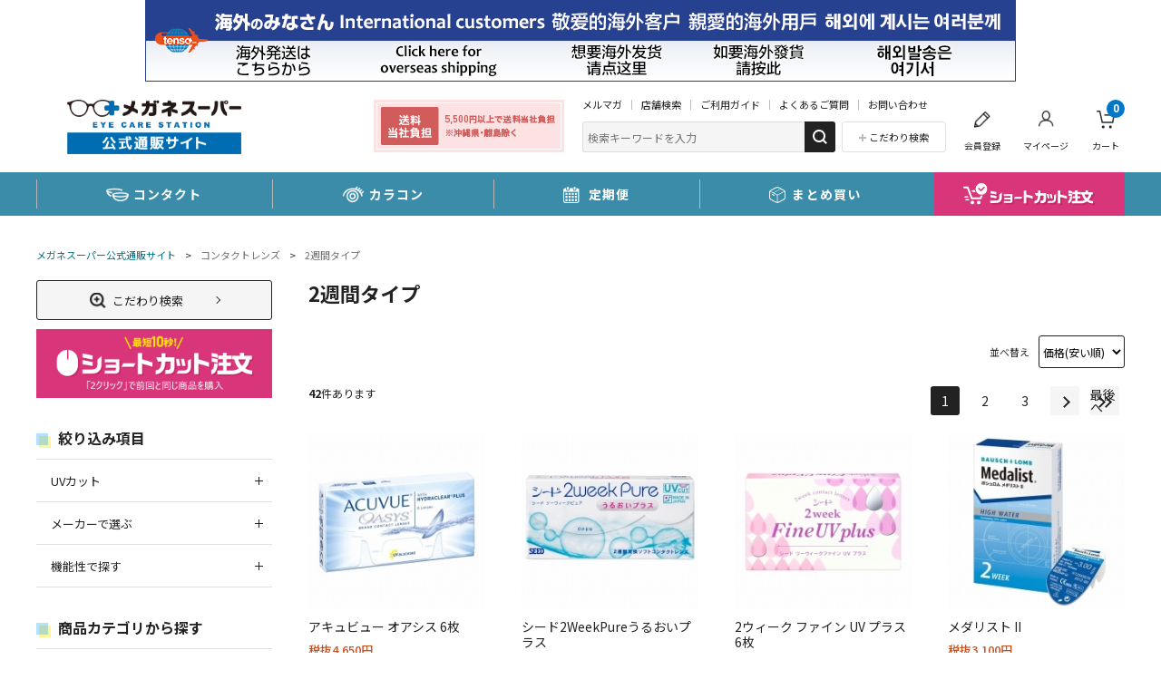

--- FILE ---
content_type: text/html; charset=shift_jis
request_url: https://www.meganesuper.net/shop/2week%E3%82%B3%E3%83%B3%E3%82%BF%E3%82%AF%E3%83%88%E9%80%9A%E8%B2%A9/c/c1030/
body_size: 27187
content:
<!DOCTYPE HTML PUBLIC "-//W3C//DTD HTML 4.01 Transitional//EN"
    "http://www.w3.org/TR/html4/loose.dtd">
<html lang="ja" >
<head>
<meta http-equiv="Content-Type" content="text/html; charset=Shift_JIS">
<title>2weekコンタクトレンズ激安通販 | メガネスーパー公式通販</title>
<link rel="canonical" href="https://www.meganesuper.net/shop/2week%e3%82%b3%e3%83%b3%e3%82%bf%e3%82%af%e3%83%88%e9%80%9a%e8%b2%a9/c/c1030/">

<link rel="next" href="https://www.meganesuper.net/shop/2week%e3%82%b3%e3%83%b3%e3%82%bf%e3%82%af%e3%83%88%e9%80%9a%e8%b2%a9/c/c1030_p2/">
<meta name="description" content="即日配送も対応のメガネスーパー公式通販サイト。使い捨ての2週間(2week・2ウィーク)タイプのコンタクトレンズが激安価格で注文可能で、さらに5,400円以上なら送料無料。全国に店舗があるからアフターフォローも安心♪コンビニ後払い(GMO)、コンタクト定期便(定期購入)などサービス充実！">
<meta name="keywords" content="メガネスーパー,通販,コンタクトレンズ,激安,,即日発送,送料無料">
<meta http-equiv="content-style-type" content="text/css">
<meta name="facebook-domain-verification" content="g97oo7j13ky99gkj5vgjhey34zujj7" />
<meta name="google-site-verification" content="EBdlKRWv7wiMefGfMLiBjpLFhDcD1J6KYT7RxsZ1aRI" />
<script src="https://analytics.ahrefs.com/analytics.js" data-key="dv3LVixMWxZypc13xeDamg" async></script>

<link rel="stylesheet" type="text/css" href="/css/style.css?20251010" media="all">
<link rel="stylesheet" type="text/css" href="/css/display_switch.css?20220623" />
<link rel="stylesheet" type="text/css" href="/css/style_aco.css?20220623" />
<link rel="stylesheet" type="text/css" href="/css/leo_ms_layout.css?20220623" />
<link rel="stylesheet" type="text/css" href="/css/glide.css?20220623"  />
<link rel="stylesheet" type="text/css" href="/css/sub_layout.css?20220623" />
<link rel="stylesheet" type="text/css" href="/css/merit_pc.css?20220623" />

<meta http-equiv="content-script-type" content="text/javascript">
<script language="JavaScript" type="text/javascript" src="/js/jquery.js?20220623"></script>
<script language="JavaScript" type="text/javascript" src="/js/jquery-ui.js?20220623"></script> 
<script language="JavaScript" type="text/javascript" src="/js/common.js?20220623"></script> 
<script language="JavaScript" type="text/javascript" src="/js/jquery.tile.js?20220623"></script> 
<script language="JavaScript" type="text/javascript" src="/js/sidenavi.js?20220623"></script> 
<script language="JavaScript" type="text/javascript" src="/js/jquery.glide.js?20220623"></script>
  
<script language="JavaScript" type="text/javascript" src="https://cdnjs.cloudflare.com/ajax/libs/bxslider/4.1.2/jquery.bxslider.min.js"></script>

<script language="JavaScript" type="text/javascript" src="/js/user.js?250328"></script>
<link rel="SHORTCUT ICON" href="/favicon.ico?20240226-1">

<!-- Google Tag Manager -->
<script>(function(w,d,s,l,i){w[l]=w[l]||[];w[l].push({'gtm.start':
new Date().getTime(),event:'gtm.js'});var f=d.getElementsByTagName(s)[0],
j=d.createElement(s),dl=l!='dataLayer'?'&l='+l:'';j.async=true;j.src=
'https://www.googletagmanager.com/gtm.js?id='+i+dl;f.parentNode.insertBefore(j,f);
})(window,document,'script','dataLayer','GTM-MRZHP7J');</script>
<!-- End Google Tag Manager -->


<!--link rel="stylesheet" type="text/css" href="/css/style.css?20220623" media="all"-->

<script language="JavaScript" type="text/javascript" src="/js/jquery.lazyload.min.js?20220623"></script>

<!--↓ カウントダウンタイマー -->
<script language="JavaScript" type="text/javascript" src="/js/countdowntimer.js"></script>

<script type="text/javascript">
jQuery(function(){
jQuery('img').lazyload({
  failure_limit: 500,
  effect : "fadeIn",
  effect_speed: 300
});
});
</script>



<!-- Clarity code  -->
<script type="text/javascript">
    (function(c,l,a,r,i,t,y){
        c[a]=c[a]||function(){(c[a].q=c[a].q||[]).push(arguments)};
        t=l.createElement(r);t.async=1;t.src="https://www.clarity.ms/tag/"+i;
        y=l.getElementsByTagName(r)[0];y.parentNode.insertBefore(t,y);
    })(window, document, "clarity", "script", "fnrbyt159o");
</script>

<link href="https://use.fontawesome.com/releases/v5.6.1/css/all.css" rel="stylesheet">

<style>
.top_comment_ p.zai {
 font-weight:bold;
 color:#f00;
}
</style>


<!--ご利用ガイド追加-->
<link rel="stylesheet" type="text/css" href="https://cdnjs.cloudflare.com/ajax/libs/slick-carousel/1.9.0/slick.css"/>
<link rel="stylesheet" href="https://cdnjs.cloudflare.com/ajax/libs/slick-carousel/1.9.0/slick-theme.css">
<!--/ご利用ガイド追加-->

<link rel="stylesheet" type="text/css" href="/css/core.css">
<link rel="stylesheet" type="text/css" href="/css/skin.css">
<script>
  (function(i,s,o,g,r,a,m){i['GoogleAnalyticsObject']=r;i[r]=i[r]||function(){
  (i[r].q=i[r].q||[]).push(arguments)},i[r].l=1*new Date();a=s.createElement(o),
  m=s.getElementsByTagName(o)[0];a.async=1;a.src=g;m.parentNode.insertBefore(a,m)
  })(window,document,'script','//www.google-analytics.com/analytics.js','ga');

  ga('create', 'UA-5207119-2', 'auto');
  ga('require', 'displayfeatures');
  ga('require', 'linkid', 'linkid.js');
  ga('send', 'pageview');

</script>

<!-- Global site tag (gtag.js) - Google Analytics -->
<script async src="https://www.googletagmanager.com/gtag/js?id=G-W7GMWD00LY"></script>
<script>
  const trackingcode = "G-W7GMWD00LY";
  window.dataLayer = window.dataLayer || [];
  function gtag(){dataLayer.push(arguments);}
  gtag('js', new Date());
  gtag('config', trackingcode, { send_page_view: false, user_id: null});
</script>

<script src="https://ajax.googleapis.com/ajax/libs/jquery/3.0.0/jquery.min.js"></script>
<script>
  var $ga4jq = jQuery.noConflict(true);
</script>
<script>
    window.addEventListener('load', function() {
    	const loadscript = document.createElement('script');
        loadscript.src = '/js/enhanced_ecommerce_fb.js';
        document.getElementsByTagName('head')[0].appendChild(loadscript);
	})
</script>


</head>
<body >




<div class="wrapper_">
	<h1 class="optimaizedH1">2週間タイプ | メガネスーパー公式通販サイト</h1>
	
			<!--定期便制御-->
<script type="text/javascript" charset="UTF-8" src="/js/teikibin_check.js?202504_2"></script>

<!--定期便誘導-->
<script type="text/javascript" charset="UTF-8" src="/js/teikibin_guidance.js?251204_1"></script>

<!--定期便商品は商品の個数増減をしない-->
<script type="text/javascript" charset="UTF-8" src="/js/teikibin_cart.js"></script>

<!--旧定期便バナー非表示-->
<script type="text/javascript" charset="UTF-8" src="/js/teikibin_old_nodisplay.js" async></script>

<!--規約pdfのURLを変更-->
<script type="text/javascript" charset="UTF-8" src="/js/teikibin_kiyaku.js"></script>

<!--要素書き換え 汎用-->
<script type="text/javascript" charset="UTF-8" src="/js/rewrite.js?250723_21"></script>
<script type="text/javascript" charset="UTF-8" src="/js/block_insertion.js?05"></script>

<!--モーダルクーポン-->
<link rel="stylesheet" type="text/css" href="/css/modal_coupon.css?01"  />
<script type="text/javascript" charset="UTF-8" src="/js/modal_coupon.js?1218"></script>

<!--コピペ-->
<script type="text/javascript" charset="UTF-8" src="/js/txt_copy.js?01"></script>
<link rel="stylesheet" type="text/css" href="/css/txt_copy.css?03"  />
<div class="copy-balloon" id="copy-balloon">コピーしました</div>

<!--処方箋対応-->
<script type="text/javascript" charset="UTF-8" src="/js/contents_prescription_add.js?251204"></script>



<!--スライダー-->
<script src="/js/slider_pc.js"></script>
<link rel="stylesheet" type="text/css" href="/css/slider.css"  />


<!-- 時限出し分けjs -->
<script language="JavaScript" type="text/javascript" src="/js/timed_allocation.js?20250116" async></script>
<style>
.timed_allocation {
	display: none;
}
</style>

    
    <script  type="text/javascript">
    jQuery(function() {
    jQuery("#hnav_cart").hover(function() {
        jQuery("#hnav_cart > a img").attr('src', '/img/usr/header/btn_cart_on.gif');
        jQuery(this).children('div').show();
    }, function() {
        jQuery("#hnav_cart > a img").attr('src', '/img/usr/header/btn_cart.gif');
        jQuery(this).children('div').hide();
    });
    jQuery(".topicline_ li").tile(3);
    });
    </script>
    
    
    
        <!--転送.com-->
        <div style="margin: 0px auto; width: 960px;">
            <a href="https://www.tenso.com//guide/shop/shop.html?bn_code=BN-20140925165214" target="_blank"><img alt="海外発送/国際配送サービスの転送コム" src="//www2.tenso.com/ext/banner.php?f=ipb_960x90_5l.gif" /></a></div>
        <!--転送.com-->
    
    
    <!--▼期間設定-->
    <div id="MyEvent">
    <!--↓期間中-->
    
    <!--期間中-->
    </div>
    <div id="Usually">
    <!--↓期間外-->
    
    <div id="SPARK">
    </div>
    
    <!--↑期間外-->
    </div>
    <script>
    // 開始、終了設定
    
    var startday = new Date('2017/08/22 00:00:00');
    var endday = new Date('2020/01/06 00:00:00');
    
    var today = new Date();
    if ( startday < today && today < endday ){ 
       document.getElementById("MyEvent").style.display="block";
       document.getElementById("Usually").style.display="none";
    }else{
       document.getElementById("MyEvent").style.display="none";
       document.getElementById("Usually").style.display="block";   
    }
    </script>
    <!--↑▲期間設定-->
    <style>
      #globalnav li.global_nav_service_ .global_nav_layer_ {
        width: 1000px;
        margin-left: -90px;
      }
      .global_nav_layer_ .wrap_list {
          background: #fff;
          padding-bottom: 20px;
      }
      .global_nav_layer_inner_ .global_nav_service_list_ {
          display: inline-block;
          margin-right: 50px;
          width: 500px;
          font-size: 14px;
      }
      .global_nav_layer_inner_ .global_nav_clban_list_ {
          width:300px;
      }
      .global_nav_layer_inner_ .global_nav_clban_list_ li {
          margin-bottom: 20px;
      }
      #globalnav .global_nav_layer_inner_ {
          display: flex;
      }
      #globalnav .global_nav_layer_::after {
          margin-left: -415px;
      }
      #globalnav .global_nav_layer_matome::after {
          margin-left: -60px;
      }
      #globalnav .global_nav_layer_color::after {
          margin-left: -250px;
      }
      ul.global_nav_service_list_ li a {
        padding: 20px 20px 20px 0;
      }
      #globalnav div.global_nav_close_ {
        margin:0px auto;
      }    
      #globalnav > .header_inner_ > ul > li > a {
        padding: 14px 77px;
      }
  
      #globalnav > .header_inner_ > ul > li.global_nav_contact_ span {
      background-image: url(/img/usr/common/icon_nav_contact.png);
      background-size: 25px auto;
      padding-left: 30px;
      }
  
      #globalnav > .header_inner_ > ul > li.global_nav_color_ span {
      background-image: url(/img/usr/common/icon_nav_color.png);
      background-size: 25px auto;
      padding-left: 30px;
      }
  
      #globalnav > .header_inner_ > ul > li.global_nav_matome_ span {
      background-image: url(/img/usr/common/ico_nav_matome.png);
      background-size: 18px auto;
      padding-left: 25px;
      }
  
      #globalnav > .header_inner_ > ul > li.global_nav_regular_ span {
      background-image: url(/img/usr/common/ico_nav_regular.png);
      background-size: 18px auto;
      }
      #globalnav div.global_nav_list_ a{
        font-size: 13px;
        line-height: 1.0;
        text-decoration: none;
        display: flex;
        justify-content: center;
        align-items: center;
        background-color: #3A8CA8;
        color: #fff;
        border-radius: 22px;
        height: 44px;
        width: 275px;
        margin: 0 auto 10px auto;
        cursor: pointer;
        }
    </style>
  
    <div id="header">
        <div id="header_top">
          <div class="header_inner_">
            <h1 id="sitelogo"><a href="/shop/default.aspx"><img src="/img/usr/common/sitelogo.png?20240226" alt="メガネスーパー公式通販サイト"></a></h1>
            <div class="header_free_"><img src="/img/usr/banner/bnr_free.png" alt="送料無料"></div>
            <div class="header_box_">
              <ul class="header_nav_">
                <li><a href="/shop/mail/mag.aspx">メルマガ</a></li>
                <li><a href="https://www.meganesuper.co.jp/shops/" rel="nofollow" target="_blank">店舗検索</a></li>
                <li><a href="/shop/pages/guide.aspx">ご利用ガイド</a></li>
                <li><a href="/shop/pages/faq_all.aspx">よくあるご質問</a></li>
                <li><a href="/shop/contact/contact.aspx">お問い合わせ</a></li>
              </ul>
              <div class="header_search_">
                <form action="/shop/goods/search.aspx" method="post" name="frmSearch">
                  <input type="hidden" name="search" value="x">
                  <input name="keyword" type="text" class="keyword_ withSuggestSearch_" data-suggest-submit="on" autocomplete="off" id="keyword" tabindex="1" value="" size="8" placeholder="検索キーワードを入力">
                  <input type="submit" class="searc_btn_" value="検索" tabindex="1" >
                </form>
                <div class="header_search_stick_"><a href="/shop/goods/search.aspx"><span>こだわり検索</span></a></div>
              </div>
            </div>
            <!-- .header_box_ -->
            <ul class="header_customer_">
              <li class="header_customer_entry_"><a href="/shop/customer/entry.aspx">会員登録</a></li>
              <li class="header_customer_mypage_"><a href="/shop/customer/menu.aspx">マイページ</a></li>
              <li id="jscart_replace_" class="header_customer_cart_"><a href="/shop/cart/cart.aspx">カート<span class="cart-count js-cart-count"></span></a></li>
            </ul>
            <script type="text/javascript" src="/js/goods_cartlist.js?20220623"></script> 
          </div>
        </div>
        <!-- #header_top -->
        
        <div id="globalnav">
          <div class="header_inner_">
            <ul>
              <li class="global_nav_service_ global_nav_contact_"><a href="/shop/c/c10/"><span>コンタクト</span></a></li>
              <li class="global_nav_service_ global_nav_color_"><a href="/shop/c/c20/"><span>カラコン</span></a></li>
              <li class="global_nav_service_ global_nav_regular_"><a href="/shop/c/c80/"><span>定期便</span></a></li>
              <li class="global_nav_service_ global_nav_matome_"><a href="/shop/e/ematome/"><span>まとめ買い</span></a></li>
              <!-- <li class="global_nav_service_ global_nav_contact_"><a href="#" class="no_scroll_ js-open-layer"><span>コンタクト</span></a>
                <div class="global_nav_layer_">
                  <div class="wrap_list">
                    <div class="global_nav_layer_inner_">
                      <ul class="global_nav_service_list_">
                        <li><a href="/shop/%e3%83%af%e3%83%b3%e3%83%87%e3%83%bc%e3%82%b3%e3%83%b3%e3%82%bf%e3%82%af%e3%83%88%e9%80%9a%e8%b2%a9/c/c1010/" class="nochild_">1日タイプ</a></li>
                        <li><a href="/shop/%e4%b9%b1%e8%a6%96%e3%83%af%e3%83%b3%e3%83%87%e3%83%bc%e3%82%b3%e3%83%b3%e3%82%bf%e3%82%af%e3%83%88%e9%80%9a%e8%b2%a9/c/c1020/" class="nochild_">1日タイプ（乱視用）</a></li>
                        <li><a href="/shop/2week%e3%82%b3%e3%83%b3%e3%82%bf%e3%82%af%e3%83%88%e9%80%9a%e8%b2%a9/c/c1030/" class="nochild_">2週間タイプ</a></li>
                        <li><a href="/shop/%e4%b9%b1%e8%a6%96%e7%94%a82week%e3%82%b3%e3%83%b3%e3%82%bf%e3%82%af%e3%83%88%e9%80%9a%e8%b2%a9/c/c1040/" class="nochild_">2週間タイプ（乱視用）</a></li>
                      </ul>
                      <ul class="global_nav_service_list_">
                        <li><a href="/shop/%e3%83%9e%e3%83%b3%e3%82%b9%e3%83%aa%e3%83%bc%e3%82%b3%e3%83%b3%e3%82%bf%e3%82%af%e3%83%88%e9%80%9a%e8%b2%a9/c/c1050/" class="nochild_">1ヶ月タイプ</a></li>
                        <li><a href="/shop/%e9%81%a0%e8%bf%91%e4%b8%a1%e7%94%a8%e3%82%b3%e3%83%b3%e3%82%bf%e3%82%af%e3%83%88%e9%80%9a%e8%b2%a9/c/c1060/" class="nochild_">遠近両用</a></li>
                        <li><a href="/shop/c/c6010/" class="nochild_">コンタクトレンズケア用品</a></li>
                      </ul>
                      <ul class="gnav_banner_">
                        <li><a href="/shop/c/c80/"><img src="/img/usr/banner/bnr_teikibin.jpg" alt="定期便"></a></li>
                        <li><a href="/shop/e/ematome/"><img src="/img/usr/sb/banner/bnr_matomegai.jpg" alt="まとめ買い"></a></li>
                      </ul>
                    </div>
                    <div class="global_nav_list_"><a href="/shop/c/c10/">一覧はこちら</a></div>
                    <div class="global_nav_close_">閉じる</div>
                  </div>
                </div>
              </li>
              <li class="global_nav_service_ global_nav_color_"><a href="#" class="no_scroll_ js-open-layer"><span>カラコン</span></a>
                <div class="global_nav_layer_ global_nav_layer_color" style="margin-left: -250px;">
                  <div class="wrap_list">
                    <div class="global_nav_layer_inner_">
                      <ul class="global_nav_service_list_">
                        <li><a href="/shop/%e5%ba%a6%e3%81%aa%e3%81%97%e3%82%ab%e3%83%a9%e3%82%b3%e3%83%b3%e9%80%9a%e8%b2%a9/c/c2001/" class="nochild_">度なし</a></li>
                        <li><a href="/shop/%e3%83%af%e3%83%b3%e3%83%87%e3%83%bc%e3%82%ab%e3%83%a9%e3%82%b3%e3%83%b3%e9%80%9a%e8%b2%a9/c/c2010/" class="nochild_">1日タイプ</a></li>
                        <li><a href="/shop/%e4%b9%b1%e8%a6%96%e7%94%a8%e3%82%ab%e3%83%a9%e3%82%b3%e3%83%b3%e9%80%9a%e8%b2%a9/c/c2020/" class="nochild_">1日タイプ（乱視用）</a></li>
                      </ul>
                      <ul class="global_nav_service_list_">
                        <li><a href="/shop/2week%e3%82%ab%e3%83%a9%e3%82%b3%e3%83%b3%e9%80%9a%e8%b2%a9/c/c2030/" class="nochild_">2週間タイプ</a></li>
                        <li><a href="/shop/%e3%83%9e%e3%83%b3%e3%82%b9%e3%83%aa%e3%83%bc%e3%82%ab%e3%83%a9%e3%82%b3%e3%83%b3%e9%80%9a%e8%b2%a9/c/c2050/" class="nochild_">1ヶ月タイプ</a></li>
                        <li><a href="/shop/コンタクトレンズケア用品/c/c6010/" class="nochild_">カラコンケア用品</a></li>
                      </ul>
                      <ul class="gnav_banner_">
                        <li><a href="/shop/e/ematome/"><img src="/img/usr/sb/banner/bnr_matomegai.jpg" alt="まとめ買い"></a></li>
                      </ul>
                    </div>
                    <div class="global_nav_list_"><a href="/shop/c/c20/">一覧はこちら</a></div>
                    <div class="global_nav_close_">閉じる</div>
                  </div>
                </div>
              </li>
              <li class="global_nav_service_ global_nav_regular_"><a href="#" class="no_scroll_ js-open-layer"><span>定期便</span></a>
                <div class="global_nav_layer_ global_nav_layer_matome" style="width: 500px; margin-left: -200px;">
                  <div class="wrap_list">
                    <div class="global_nav_layer_inner_">
                      <ul class="global_nav_service_list_">
                        <li><a href="/shop/コンタクトレンズ定期便1日タイプ/c/c801010/" class="nochild_">1日タイプ</a></li>
                        <li><a href="/shop/コンタクトレンズ定期便1日タイプ乱視/c/c801020/" class="nochild_">1日タイプ（乱視用）</a></li>
                        <li><a href="/shop/コンタクトレンズ定期便2週間タイプ/c/c801030/" class="nochild_">2週間タイプ</a></li>
                        <li><a href="/shop/コンタクトレンズ定期便2週間タイプ乱視用/c/c801040/" class="nochild_">2週間タイプ（乱視用）</a></li>
                      </ul>
                      <ul class="global_nav_service_list_" style="margin: 0;">
                        <li><a href="/shop/コンタクトレンズ定期便1ヶ月タイプ/c/c801050/" class="nochild_">1ヶ月タイプ</a></li>
                        <li><a href="/shop/コンタクトレンズ定期便遠近両用/c/c801060/" class="nochild_">遠近両用</a></li>
                        <li><a href="/shop/コンタクトレンズ定期便会員限定商品/c/c801070/" class="nochild_">会員限定商品</a></li>
                        <li><a href="/shop/ケア用品定期便－定期購入/c/c8060/" class="nochild_">ケア用品</a></li>
                      </ul>
                    </div>
                    <div class="global_nav_list_"><a href="/shop/c/c80/">定期便とは</a></div>
                    <div class="global_nav_close_">閉じる</div>
                  </div>
                </div>
              </li>
              <li class="global_nav_service_ global_nav_matome_"><a href="#" class="no_scroll_ js-open-layer"><span>まとめ買い</span></a>
                <div class="global_nav_layer_ global_nav_layer_matome" style="width: 500px; margin-left: -200px;">
                  <div class="wrap_list">
                    <div class="global_nav_layer_inner_">
                      <ul class="global_nav_service_list_">
                        <li><a href="/shop/goods/search.aspx?keyword=%83%8F%83%93%83f%81%5B%82%DC%82%C6%82%DF%94%83%82%A2&tree=&goods=&name=&min_price=&max_price=&genre_tree=&sort=&search.x=63&search.y=11" class="nochild_">ワンデー</a></li>
                        <li><a href="/shop/goods/search.aspx?keyword=2%83E%83B%81%5B%83N%82%DC%82%C6%82%DF%94%83%82%A2&tree=&goods=&name=&min_price=&max_price=&genre_tree=&sort=&search.x=80&search.y=19" class="nochild_">2WEEK</a></li>
                        <li><a href="/shop/goods/search.aspx?keyword=%83J%83%89%83R%83%93%82%DC%82%C6%82%DF%94%83%82%A2&tree=&goods=&name=&min_price=&max_price=&genre_tree=&sort=&search.x=69&search.y=27" class="nochild_">カラコン</a></li>
                        <li><a href="/shop/goods/search.aspx?keyword=%97%90%8E%8B%97p%82%DC%82%C6%82%DF%94%83%82%A2&tree=&goods=&name=&min_price=&max_price=&genre_tree=&sort=&search.x=63&search.y=26" class="nochild_">乱視用</a></li>
                      </ul>
                      <ul class="global_nav_service_list_" style="margin: 0;">
                        <li><a href="/shop/goods/search.aspx?keyword=%89%93%8B%DF%97%BC%97p%82%DC%82%C6%82%DF%94%83%82%A2&tree=&goods=&name=&min_price=&max_price=&genre_tree=&sort=&search.x=93&search.y=16" class="nochild_">遠近両用</a></li>
                        <li><a href="/shop/goods/search.aspx?keyword=90%96%87%82%DC%82%C6%82%DF%94%83%82%A2&tree=&goods=&name=&min_price=&max_price=&genre_tree=&sort=&search.x=65&search.y=21" class="nochild_">お得な90枚パック</a></li>
                        <li><a href="/shop/e/ecaremato/" class="nochild_">ケア用品</a></li>
                      </ul>
                    </div>
                    <div class="global_nav_list_"><a href="/shop/e/ematome/">一覧はこちら</a></div>
                    <div class="global_nav_close_">閉じる</div>
                  </div>
                </div>
              </li> -->
              <li class="global_nav_order_"><a href="/shop/order/reorder.aspx?=pctop_shortcut"><img src="/img/usr/common/ico_nav_order.png" alt="ショートカット注文"></a></li>
            </ul>
          </div>
        </div>
        <ul class="info_banner_">
    <!--TOPIC-->
　　　<!-- PC TOPページ帯 -->
　　　<!-- bk
　　　　<li class="info_banner_txt_"><a href="/shop/t/t1164/"><span>年末年始の休業とお問い合わせ対応について</span></a></li>
　　　　<li class="info_banner_txt_"><a href="/shop/t/t1149/"><span>能登半島地震の影響による配送遅延のお知らせ</span></a></li>
　　　　<li class="info_banner_txt_"><a href="/shop/t/t1138/"><span>商品の出荷・お問い合わせへの返信遅延について</span></a></li>
　　　　<li class="info_banner_img_"><a href="/shop/e/elinesyo/"><img src="/img/event/campaign/241107/241105_line_friend_coupon_pc_1200x58.png" alt="通販LINE お友だち紹介キャンペーン"></a></li>
　　　　<li class="info_banner_img_"><a href="/shop/pages/line_login.aspx"><img src="/img/event/campaign/240910_1.png" alt="LINEお友達登録"></a></li>
　　　　<li class="info_banner_img_" style="margin-top: 1px"><a href="/shop/c/c80/"><img data-original="/img/usr/banner/bnr_teiki_free.png" src="/img/sys/dummy.png" alt="コンタクト定期便　特別割引　初回分無料"></a></li>
         　<li class="info_banner_img_"><a href="/shop/g/g5461100005275/?=headerbn_10off"><img src="/img/event/campaign/230918_Magic_1200x58.jpg" alt="マジック 10%OFF"></a></li>
　　　-->
        </ul>
      </div>
      <script>
    //  jQuery('#keyword').one('click', function() {
    //      jQuery('.pc033').insertAfter('#header_search');
    //      jQuery('.pc033').attr({'style':'position: relative; left: 300px; bottom: 8px;'});
    //  });
    </script>
	

<script>
	// 商品の画面表示(一覧系)start
	ga('create', '');
	ga('require', 'ec');
</script>
<div class="container_">
<div class="contents_">

<div class="mainframe_">


<link href="/css/fixSlider.css" rel="stylesheet" type="text/css" />
<style type="text/css">
  .fix-slider li {
    display: none !important;
  }

  .fix-slider li.fix-slide-active {
    display: block !important;
  }
</style>



<script src="/js/fixSlider.js?ver=20251013"></script>
<script>
  document.addEventListener('DOMContentLoaded', function () {
    const sliderElements = document.querySelectorAll('.fix-slider');
    sliderElements.forEach(function (element) {
      new FixSlider(element, {
        width: '100%',
        autoplay: false,
        autoplaySpeed: 5000,
        paginationType: 'dots',  // 'dots' or 'thumbnail'
        showArrows: true,
        showPagination: true,
        enableDrag: true,
        enableTouch: true
      });
    });
  });
</script>
<div class="navitopicpath_"><a href="https://www.meganesuper.net/shop/default.aspx" class="topicpath_home_">メガネスーパー公式通販サイト</a>&gt;<a href="/shop/C10%e3%82%b3%e3%83%b3%e3%82%bf%e3%82%af%e3%83%88%e3%83%ac%e3%83%b3%e3%82%ba/c/c10/">コンタクトレンズ</a>&gt;<a href="/shop/2week%e3%82%b3%e3%83%b3%e3%82%bf%e3%82%af%e3%83%88%e9%80%9a%e8%b2%a9/c/c1030/">2週間タイプ</a></div>
<h2 class="category_name_">2週間タイプ</h2>




<p class="message_"></p>










<dl class="navisort_">
<dt>並べ替え</dt>
<dd>
	<select class="class_filter_pulldown_" name="g_class0" onchange="javascript:locationJump(this.value);">
		<option value="/shop/2week%e3%82%b3%e3%83%b3%e3%82%bf%e3%82%af%e3%83%88%e9%80%9a%e8%b2%a9/c/c1030_ssp/" >価格(安い順)
                                         </option><option value="/shop/2week%e3%82%b3%e3%83%b3%e3%82%bf%e3%82%af%e3%83%88%e9%80%9a%e8%b2%a9/c/c1030_sspd/" >価格(高い順)
                                         </option><option value="/shop/2week%e3%82%b3%e3%83%b3%e3%82%bf%e3%82%af%e3%83%88%e9%80%9a%e8%b2%a9/c/c1030_srd/" >発売日</option>
	</select>
</dd>
</dl>

<script>
function locationJump(url) {
    if (url == "" || url == undefined) {
        return false;
    }
    location.href = url;
}
</script>
<div class="navipage_ top_"><span class="navipage_sum_"><strong>42</strong>件あります</span>

<span class="navipage_now_">1</span><a href="/shop/2week%e3%82%b3%e3%83%b3%e3%82%bf%e3%82%af%e3%83%88%e9%80%9a%e8%b2%a9/c/c1030_p2/">2</a><a href="/shop/2week%e3%82%b3%e3%83%b3%e3%82%bf%e3%82%af%e3%83%88%e9%80%9a%e8%b2%a9/c/c1030_p3/">3</a>
<span class="navipage_forward_"><span class="navipage_next_"><a rel="next" href="/shop/2week%e3%82%b3%e3%83%b3%e3%82%bf%e3%82%af%e3%83%88%e9%80%9a%e8%b2%a9/c/c1030_p2/">次へ</a></span><span class="navipage_last_"><a href="/shop/2week%e3%82%b3%e3%83%b3%e3%82%bf%e3%82%af%e3%83%88%e9%80%9a%e8%b2%a9/c/c1030_p3/">最後へ</a></span></span>
</div>
<div class="autopagerize_page_element">
<div class="goods_">
<div  class="StyleT_Frame_">
<div class="StyleT_Line_">
<div class="StyleT_Item_  js-enhanced-ecommerce-item">
	
	<div class="img_">
		<a class="goods_name_ js-enhanced-ecommerce-goods-image" href="/shop/2week%e3%82%b3%e3%83%b3%e3%82%bf%e3%82%af%e3%83%88%e9%80%9a%e8%b2%a9/%e3%82%a2%e3%82%ad%e3%83%a5%e3%83%93%e3%83%a5%e3%83%bc%e3%80%80%e3%82%aa%e3%82%a2%e3%82%b7%e3%82%b9%ef%bc%bb%e3%82%b8%e3%83%a7%e3%83%b3%e3%82%bd%e3%83%b3%e3%83%bb%e3%82%a8%e3%83%b3%e3%83%89%e3%83%bb%e3%82%b8%e3%83%a7%e3%83%b3%e3%82%bd%e3%83%b3%ef%bc%bd/g/g5463700000933/" title="アキュビュー オアシス 6枚[ジョンソン・エンド・ジョンソン]" onclick="onProductClick('5463700000933','アキュビュー オアシス 6枚[ジョンソン・エンド・ジョンソン]','1030','',' ','5115',jQuery('div[title=5463700000933t]').attr('id'),'/shop/2week%e3%82%b3%e3%83%b3%e3%82%bf%e3%82%af%e3%83%88%e9%80%9a%e8%b2%a9/%e3%82%a2%e3%82%ad%e3%83%a5%e3%83%93%e3%83%a5%e3%83%bc%e3%80%80%e3%82%aa%e3%82%a2%e3%82%b7%e3%82%b9%ef%bc%bb%e3%82%b8%e3%83%a7%e3%83%b3%e3%82%bd%e3%83%b3%e3%83%bb%e3%82%a8%e3%83%b3%e3%83%89%e3%83%bb%e3%82%b8%e3%83%a7%e3%83%b3%e3%82%bd%e3%83%b3%ef%bc%bd/g/g5463700000933/'); return !ga.loaded;"><img alt="アキュビュー オアシス 6枚[ジョンソン・エンド・ジョンソン]" data-original="https://www.meganesuper.net/img/goods/S/S_5463700000933.jpg" src="/img/sys/dummy.png" ></a>
	<div class="icon_auto_">
		
		
		
	</div>
	</div>
	<div class="icon_">








	</div>
	<div class="name_">
		<div class="name1_" title="5463700000933t"><a class="goods_name_ js-enhanced-ecommerce-goods-name" href="/shop/2week%e3%82%b3%e3%83%b3%e3%82%bf%e3%82%af%e3%83%88%e9%80%9a%e8%b2%a9/%e3%82%a2%e3%82%ad%e3%83%a5%e3%83%93%e3%83%a5%e3%83%bc%e3%80%80%e3%82%aa%e3%82%a2%e3%82%b7%e3%82%b9%ef%bc%bb%e3%82%b8%e3%83%a7%e3%83%b3%e3%82%bd%e3%83%b3%e3%83%bb%e3%82%a8%e3%83%b3%e3%83%89%e3%83%bb%e3%82%b8%e3%83%a7%e3%83%b3%e3%82%bd%e3%83%b3%ef%bc%bd/g/g5463700000933/" title="アキュビュー オアシス 6枚[ジョンソン・エンド・ジョンソン]" onclick="onProductClick('5463700000933','アキュビュー オアシス 6枚[ジョンソン・エンド・ジョンソン]','1030','',' ','5115',jQuery('div[title=5463700000933t]').attr('id'),'/shop/2week%e3%82%b3%e3%83%b3%e3%82%bf%e3%82%af%e3%83%88%e9%80%9a%e8%b2%a9/%e3%82%a2%e3%82%ad%e3%83%a5%e3%83%93%e3%83%a5%e3%83%bc%e3%80%80%e3%82%aa%e3%82%a2%e3%82%b7%e3%82%b9%ef%bc%bb%e3%82%b8%e3%83%a7%e3%83%b3%e3%82%bd%e3%83%b3%e3%83%bb%e3%82%a8%e3%83%b3%e3%83%89%e3%83%bb%e3%82%b8%e3%83%a7%e3%83%b3%e3%82%bd%e3%83%b3%ef%bc%bd/g/g5463700000933/'); return !ga.loaded;">アキュビュー オアシス 6枚</a></div>
	
	</div>

	
	<div class="price_ js-enhanced-ecommerce-goods-price">
		
		
		 税抜4,650円
		<div class="taxin_">
			税込5,115円
		</div>
		
	</div>
	
</div>

<script>
	// 商品の画面表示(一覧系)
	ga('ec:addImpression', {
	'id': '5463700000933',
	'name': 'アキュビュー オアシス 6枚[ジョンソン・エンド・ジョンソン]',
	'category': '1030',
	'brand': '',
	'variant': ' ',
	'price': '5115',
	'list': location.pathname,
	'position': jQuery('div[title=5463700000933t]').attr('id')
	});
</script>

<div class="StyleT_Item_  js-enhanced-ecommerce-item">
	
	<div class="img_">
		<a class="goods_name_ js-enhanced-ecommerce-goods-image" href="/shop/2week%e3%82%b3%e3%83%b3%e3%82%bf%e3%82%af%e3%83%88%e9%80%9a%e8%b2%a9/%e3%82%b7%e3%83%bc%e3%83%89%e3%80%802weekPure%e3%80%80%e3%81%86%e3%82%8b%e3%81%8a%e3%81%84%e3%83%97%e3%83%a9%e3%82%b9/g/g5461200006264/" title="シード 2weekPure うるおいプラス （2ウィークピュアうるおいプラス）[シード]" onclick="onProductClick('5461200006264','シード 2weekPure うるおいプラス （2ウィークピュアうるおいプラス）[シード]','1030','',' ','3300',jQuery('div[title=5461200006264t]').attr('id'),'/shop/2week%e3%82%b3%e3%83%b3%e3%82%bf%e3%82%af%e3%83%88%e9%80%9a%e8%b2%a9/%e3%82%b7%e3%83%bc%e3%83%89%e3%80%802weekPure%e3%80%80%e3%81%86%e3%82%8b%e3%81%8a%e3%81%84%e3%83%97%e3%83%a9%e3%82%b9/g/g5461200006264/'); return !ga.loaded;"><img alt="シード 2weekPure うるおいプラス （2ウィークピュアうるおいプラス）[シード]" data-original="https://www.meganesuper.net/img/goods/S/S_5461200006264.jpg" src="/img/sys/dummy.png" ></a>
	<div class="icon_auto_">
		
		
		
	</div>
	</div>
	<div class="icon_">








	</div>
	<div class="name_">
		<div class="name1_" title="5461200006264t"><a class="goods_name_ js-enhanced-ecommerce-goods-name" href="/shop/2week%e3%82%b3%e3%83%b3%e3%82%bf%e3%82%af%e3%83%88%e9%80%9a%e8%b2%a9/%e3%82%b7%e3%83%bc%e3%83%89%e3%80%802weekPure%e3%80%80%e3%81%86%e3%82%8b%e3%81%8a%e3%81%84%e3%83%97%e3%83%a9%e3%82%b9/g/g5461200006264/" title="シード 2weekPure うるおいプラス （2ウィークピュアうるおいプラス）[シード]" onclick="onProductClick('5461200006264','シード 2weekPure うるおいプラス （2ウィークピュアうるおいプラス）[シード]','1030','',' ','3300',jQuery('div[title=5461200006264t]').attr('id'),'/shop/2week%e3%82%b3%e3%83%b3%e3%82%bf%e3%82%af%e3%83%88%e9%80%9a%e8%b2%a9/%e3%82%b7%e3%83%bc%e3%83%89%e3%80%802weekPure%e3%80%80%e3%81%86%e3%82%8b%e3%81%8a%e3%81%84%e3%83%97%e3%83%a9%e3%82%b9/g/g5461200006264/'); return !ga.loaded;">シード2WeekPureうるおいプラス</a></div>
	
	</div>

	
	<div class="price_ js-enhanced-ecommerce-goods-price">
		
		
		 税抜3,000円
		<div class="taxin_">
			税込3,300円
		</div>
		
	</div>
	
</div>

<script>
	// 商品の画面表示(一覧系)
	ga('ec:addImpression', {
	'id': '5461200006264',
	'name': 'シード 2weekPure うるおいプラス （2ウィークピュアうるおいプラス）[シード]',
	'category': '1030',
	'brand': '',
	'variant': ' ',
	'price': '3300',
	'list': location.pathname,
	'position': jQuery('div[title=5461200006264t]').attr('id')
	});
</script>

<div class="StyleT_Item_  js-enhanced-ecommerce-item">
	
	<div class="img_">
		<a class="goods_name_ js-enhanced-ecommerce-goods-image" href="/shop/2week%e3%82%b3%e3%83%b3%e3%82%bf%e3%82%af%e3%83%88%e9%80%9a%e8%b2%a9/%e3%82%b7%e3%83%bc%e3%83%89%e3%80%802week%e3%80%80Fine%e3%80%80UV%e3%80%80plus%e3%80%802%e3%82%a6%e3%82%a3%e3%83%bc%e3%82%af%e3%80%80%e3%83%95%e3%82%a1%e3%82%a4%e3%83%b3%e3%80%80UV%e3%80%80%e3%83%97%e3%83%a9%e3%82%b9%e3%80%806%e6%9e%9a%ef%bd%9c%ef%bc%bb%e3%82%b7%e3%83%bc%e3%83%89%ef%bc%bd/g/g5461200013125/" title="シード 2week Fine UV plus 2ウィーク ファイン UV プラス 6枚|[シード]" onclick="onProductClick('5461200013125','シード 2week Fine UV plus 2ウィーク ファイン UV プラス 6枚|[シード]','1030','',' ','2620',jQuery('div[title=5461200013125t]').attr('id'),'/shop/2week%e3%82%b3%e3%83%b3%e3%82%bf%e3%82%af%e3%83%88%e9%80%9a%e8%b2%a9/%e3%82%b7%e3%83%bc%e3%83%89%e3%80%802week%e3%80%80Fine%e3%80%80UV%e3%80%80plus%e3%80%802%e3%82%a6%e3%82%a3%e3%83%bc%e3%82%af%e3%80%80%e3%83%95%e3%82%a1%e3%82%a4%e3%83%b3%e3%80%80UV%e3%80%80%e3%83%97%e3%83%a9%e3%82%b9%e3%80%806%e6%9e%9a%ef%bd%9c%ef%bc%bb%e3%82%b7%e3%83%bc%e3%83%89%ef%bc%bd/g/g5461200013125/'); return !ga.loaded;"><img alt="シード 2week Fine UV plus 2ウィーク ファイン UV プラス 6枚|[シード]" data-original="https://www.meganesuper.net/img/goods/S/S_5461200013125.jpg" src="/img/sys/dummy.png" ></a>
	<div class="icon_auto_">
		
		
		
	</div>
	</div>
	<div class="icon_">








	</div>
	<div class="name_">
		<div class="name1_" title="5461200013125t"><a class="goods_name_ js-enhanced-ecommerce-goods-name" href="/shop/2week%e3%82%b3%e3%83%b3%e3%82%bf%e3%82%af%e3%83%88%e9%80%9a%e8%b2%a9/%e3%82%b7%e3%83%bc%e3%83%89%e3%80%802week%e3%80%80Fine%e3%80%80UV%e3%80%80plus%e3%80%802%e3%82%a6%e3%82%a3%e3%83%bc%e3%82%af%e3%80%80%e3%83%95%e3%82%a1%e3%82%a4%e3%83%b3%e3%80%80UV%e3%80%80%e3%83%97%e3%83%a9%e3%82%b9%e3%80%806%e6%9e%9a%ef%bd%9c%ef%bc%bb%e3%82%b7%e3%83%bc%e3%83%89%ef%bc%bd/g/g5461200013125/" title="シード 2week Fine UV plus 2ウィーク ファイン UV プラス 6枚|[シード]" onclick="onProductClick('5461200013125','シード 2week Fine UV plus 2ウィーク ファイン UV プラス 6枚|[シード]','1030','',' ','2620',jQuery('div[title=5461200013125t]').attr('id'),'/shop/2week%e3%82%b3%e3%83%b3%e3%82%bf%e3%82%af%e3%83%88%e9%80%9a%e8%b2%a9/%e3%82%b7%e3%83%bc%e3%83%89%e3%80%802week%e3%80%80Fine%e3%80%80UV%e3%80%80plus%e3%80%802%e3%82%a6%e3%82%a3%e3%83%bc%e3%82%af%e3%80%80%e3%83%95%e3%82%a1%e3%82%a4%e3%83%b3%e3%80%80UV%e3%80%80%e3%83%97%e3%83%a9%e3%82%b9%e3%80%806%e6%9e%9a%ef%bd%9c%ef%bc%bb%e3%82%b7%e3%83%bc%e3%83%89%ef%bc%bd/g/g5461200013125/'); return !ga.loaded;">2ウィーク ファイン UV プラス 6枚</a></div>
	
	</div>

	
	<div class="price_ js-enhanced-ecommerce-goods-price">
		
		
		 税抜2,381円
		<div class="taxin_">
			税込2,620円
		</div>
		
	</div>
	
</div>

<script>
	// 商品の画面表示(一覧系)
	ga('ec:addImpression', {
	'id': '5461200013125',
	'name': 'シード 2week Fine UV plus 2ウィーク ファイン UV プラス 6枚|[シード]',
	'category': '1030',
	'brand': '',
	'variant': ' ',
	'price': '2620',
	'list': location.pathname,
	'position': jQuery('div[title=5461200013125t]').attr('id')
	});
</script>

<div class="StyleT_Item_  js-enhanced-ecommerce-item">
	
	<div class="img_">
		<a class="goods_name_ js-enhanced-ecommerce-goods-image" href="/shop/2week%e3%82%b3%e3%83%b3%e3%82%bf%e3%82%af%e3%83%88%e9%80%9a%e8%b2%a9/%e3%83%a1%e3%83%80%e3%83%aa%e3%82%b9%e3%83%88%e3%80%80%e2%85%a1%ef%bc%bb%e3%83%9c%e3%82%b7%e3%83%a5%e3%83%ad%e3%83%a0%ef%bc%bd/g/g5459500000617/" title="メダリスト II[ボシュロム]" onclick="onProductClick('5459500000617','メダリスト II[ボシュロム]','1030','',' ','3410',jQuery('div[title=5459500000617t]').attr('id'),'/shop/2week%e3%82%b3%e3%83%b3%e3%82%bf%e3%82%af%e3%83%88%e9%80%9a%e8%b2%a9/%e3%83%a1%e3%83%80%e3%83%aa%e3%82%b9%e3%83%88%e3%80%80%e2%85%a1%ef%bc%bb%e3%83%9c%e3%82%b7%e3%83%a5%e3%83%ad%e3%83%a0%ef%bc%bd/g/g5459500000617/'); return !ga.loaded;"><img alt="メダリスト II[ボシュロム]" data-original="https://www.meganesuper.net/img/goods/S/S_5459500000617.jpg" src="/img/sys/dummy.png" ></a>
	<div class="icon_auto_">
		
		
		
	</div>
	</div>
	<div class="icon_">








	</div>
	<div class="name_">
		<div class="name1_" title="5459500000617t"><a class="goods_name_ js-enhanced-ecommerce-goods-name" href="/shop/2week%e3%82%b3%e3%83%b3%e3%82%bf%e3%82%af%e3%83%88%e9%80%9a%e8%b2%a9/%e3%83%a1%e3%83%80%e3%83%aa%e3%82%b9%e3%83%88%e3%80%80%e2%85%a1%ef%bc%bb%e3%83%9c%e3%82%b7%e3%83%a5%e3%83%ad%e3%83%a0%ef%bc%bd/g/g5459500000617/" title="メダリスト II[ボシュロム]" onclick="onProductClick('5459500000617','メダリスト II[ボシュロム]','1030','',' ','3410',jQuery('div[title=5459500000617t]').attr('id'),'/shop/2week%e3%82%b3%e3%83%b3%e3%82%bf%e3%82%af%e3%83%88%e9%80%9a%e8%b2%a9/%e3%83%a1%e3%83%80%e3%83%aa%e3%82%b9%e3%83%88%e3%80%80%e2%85%a1%ef%bc%bb%e3%83%9c%e3%82%b7%e3%83%a5%e3%83%ad%e3%83%a0%ef%bc%bd/g/g5459500000617/'); return !ga.loaded;">メダリスト II</a></div>
	
	</div>

	
	<div class="price_ js-enhanced-ecommerce-goods-price">
		
		
		 税抜3,100円
		<div class="taxin_">
			税込3,410円
		</div>
		
	</div>
	
</div>

<script>
	// 商品の画面表示(一覧系)
	ga('ec:addImpression', {
	'id': '5459500000617',
	'name': 'メダリスト II[ボシュロム]',
	'category': '1030',
	'brand': '',
	'variant': ' ',
	'price': '3410',
	'list': location.pathname,
	'position': jQuery('div[title=5459500000617t]').attr('id')
	});
</script>

<div class="StyleT_Item_  js-enhanced-ecommerce-item">
	
	<div class="img_">
		<a class="goods_name_ js-enhanced-ecommerce-goods-image" href="/shop/2week%e3%82%b3%e3%83%b3%e3%82%bf%e3%82%af%e3%83%88%e9%80%9a%e8%b2%a9/AQUALOX%e3%80%80%e3%82%a2%e3%82%af%e3%82%a2%e3%83%ad%e3%83%83%e3%82%af%e3%82%b9%e3%80%806%e6%9e%9a%ef%bc%bb%e3%83%9c%e3%82%b7%e3%83%a5%e3%83%ad%e3%83%a0%ef%bc%bd/g/g5459500015512/" title="AQUALOX アクアロックス BC：8.7mm 1箱6枚入り[ボシュロム]" onclick="onProductClick('5459500015512','AQUALOX アクアロックス BC：8.7mm 1箱6枚入り[ボシュロム]','1030','',' ','4620',jQuery('div[title=5459500015512t]').attr('id'),'/shop/2week%e3%82%b3%e3%83%b3%e3%82%bf%e3%82%af%e3%83%88%e9%80%9a%e8%b2%a9/AQUALOX%e3%80%80%e3%82%a2%e3%82%af%e3%82%a2%e3%83%ad%e3%83%83%e3%82%af%e3%82%b9%e3%80%806%e6%9e%9a%ef%bc%bb%e3%83%9c%e3%82%b7%e3%83%a5%e3%83%ad%e3%83%a0%ef%bc%bd/g/g5459500015512/'); return !ga.loaded;"><img alt="AQUALOX アクアロックス BC：8.7mm 1箱6枚入り[ボシュロム]" data-original="https://www.meganesuper.net/img/goods/S/S_5459500015512.jpg" src="/img/sys/dummy.png" ></a>
	<div class="icon_auto_">
		
		
		
	</div>
	</div>
	<div class="icon_">
<img data-original="https://d3rhz4rr6nlpk7.cloudfront.net/img/icon/31.jpg" src="/img/sys/dummy.png" alt="要購入履歴">
<img data-original="https://d3rhz4rr6nlpk7.cloudfront.net/img/icon/29.png" src="/img/sys/dummy.png" alt="乾燥対策">






	</div>
	<div class="name_">
		<div class="name1_" title="5459500015512t"><a class="goods_name_ js-enhanced-ecommerce-goods-name" href="/shop/2week%e3%82%b3%e3%83%b3%e3%82%bf%e3%82%af%e3%83%88%e9%80%9a%e8%b2%a9/AQUALOX%e3%80%80%e3%82%a2%e3%82%af%e3%82%a2%e3%83%ad%e3%83%83%e3%82%af%e3%82%b9%e3%80%806%e6%9e%9a%ef%bc%bb%e3%83%9c%e3%82%b7%e3%83%a5%e3%83%ad%e3%83%a0%ef%bc%bd/g/g5459500015512/" title="AQUALOX アクアロックス BC：8.7mm 1箱6枚入り[ボシュロム]" onclick="onProductClick('5459500015512','AQUALOX アクアロックス BC：8.7mm 1箱6枚入り[ボシュロム]','1030','',' ','4620',jQuery('div[title=5459500015512t]').attr('id'),'/shop/2week%e3%82%b3%e3%83%b3%e3%82%bf%e3%82%af%e3%83%88%e9%80%9a%e8%b2%a9/AQUALOX%e3%80%80%e3%82%a2%e3%82%af%e3%82%a2%e3%83%ad%e3%83%83%e3%82%af%e3%82%b9%e3%80%806%e6%9e%9a%ef%bc%bb%e3%83%9c%e3%82%b7%e3%83%a5%e3%83%ad%e3%83%a0%ef%bc%bd/g/g5459500015512/'); return !ga.loaded;">AQUALOX アクアロックス BC：8.7mm 1箱6枚入り[ボシュロム]</a></div>
	
	</div>

	
	<div class="price_ js-enhanced-ecommerce-goods-price">
		
		
		 税抜4,200円
		<div class="taxin_">
			税込4,620円
		</div>
		
	</div>
	
</div>

<script>
	// 商品の画面表示(一覧系)
	ga('ec:addImpression', {
	'id': '5459500015512',
	'name': 'AQUALOX アクアロックス BC：8.7mm 1箱6枚入り[ボシュロム]',
	'category': '1030',
	'brand': '',
	'variant': ' ',
	'price': '4620',
	'list': location.pathname,
	'position': jQuery('div[title=5459500015512t]').attr('id')
	});
</script>

<div class="StyleT_Item_  js-enhanced-ecommerce-item">
	
	<div class="img_">
		<a class="goods_name_ js-enhanced-ecommerce-goods-image" href="/shop/2week%e3%82%b3%e3%83%b3%e3%82%bf%e3%82%af%e3%83%88%e9%80%9a%e8%b2%a9/%e3%83%a1%e3%83%80%e3%83%aa%e3%82%b9%e3%83%88%e3%80%80%e3%83%97%e3%83%a9%e3%82%b9%ef%bc%bb%e3%83%9c%e3%82%b7%e3%83%a5%e3%83%ad%e3%83%a0%ef%bc%bd/g/g5459500000655/" title="メダリスト プラス 6枚[ボシュロム]" onclick="onProductClick('5459500000655','メダリスト プラス 6枚[ボシュロム]','1030','',' ','3630',jQuery('div[title=5459500000655t]').attr('id'),'/shop/2week%e3%82%b3%e3%83%b3%e3%82%bf%e3%82%af%e3%83%88%e9%80%9a%e8%b2%a9/%e3%83%a1%e3%83%80%e3%83%aa%e3%82%b9%e3%83%88%e3%80%80%e3%83%97%e3%83%a9%e3%82%b9%ef%bc%bb%e3%83%9c%e3%82%b7%e3%83%a5%e3%83%ad%e3%83%a0%ef%bc%bd/g/g5459500000655/'); return !ga.loaded;"><img alt="メダリスト プラス 6枚[ボシュロム]" data-original="https://www.meganesuper.net/img/goods/S/S_5459500000655.jpg" src="/img/sys/dummy.png" ></a>
	<div class="icon_auto_">
		
		
		
	</div>
	</div>
	<div class="icon_">








	</div>
	<div class="name_">
		<div class="name1_" title="5459500000655t"><a class="goods_name_ js-enhanced-ecommerce-goods-name" href="/shop/2week%e3%82%b3%e3%83%b3%e3%82%bf%e3%82%af%e3%83%88%e9%80%9a%e8%b2%a9/%e3%83%a1%e3%83%80%e3%83%aa%e3%82%b9%e3%83%88%e3%80%80%e3%83%97%e3%83%a9%e3%82%b9%ef%bc%bb%e3%83%9c%e3%82%b7%e3%83%a5%e3%83%ad%e3%83%a0%ef%bc%bd/g/g5459500000655/" title="メダリスト プラス 6枚[ボシュロム]" onclick="onProductClick('5459500000655','メダリスト プラス 6枚[ボシュロム]','1030','',' ','3630',jQuery('div[title=5459500000655t]').attr('id'),'/shop/2week%e3%82%b3%e3%83%b3%e3%82%bf%e3%82%af%e3%83%88%e9%80%9a%e8%b2%a9/%e3%83%a1%e3%83%80%e3%83%aa%e3%82%b9%e3%83%88%e3%80%80%e3%83%97%e3%83%a9%e3%82%b9%ef%bc%bb%e3%83%9c%e3%82%b7%e3%83%a5%e3%83%ad%e3%83%a0%ef%bc%bd/g/g5459500000655/'); return !ga.loaded;">メダリスト プラス</a></div>
	
	</div>

	
	<div class="price_ js-enhanced-ecommerce-goods-price">
		
		
		 税抜3,300円
		<div class="taxin_">
			税込3,630円
		</div>
		
	</div>
	
</div>

<script>
	// 商品の画面表示(一覧系)
	ga('ec:addImpression', {
	'id': '5459500000655',
	'name': 'メダリスト プラス 6枚[ボシュロム]',
	'category': '1030',
	'brand': '',
	'variant': ' ',
	'price': '3630',
	'list': location.pathname,
	'position': jQuery('div[title=5459500000655t]').attr('id')
	});
</script>

<div class="StyleT_Item_  js-enhanced-ecommerce-item">
	
	<div class="img_">
		<a class="goods_name_ js-enhanced-ecommerce-goods-image" href="/shop/2week%e3%82%b3%e3%83%b3%e3%82%bf%e3%82%af%e3%83%88%e9%80%9a%e8%b2%a9/Sincere%e3%80%802WEEK%e3%80%80S%e3%80%80%e3%82%b7%e3%83%b3%e3%82%b7%e3%82%a2%e3%80%802%e3%82%a6%e3%82%a3%e3%83%bc%e3%82%af%e3%80%80%ef%bc%b3%e3%80%806%e6%9e%9a%ef%bc%bb%e3%82%b7%e3%83%b3%e3%82%b7%e3%82%a2%ef%bc%bd/g/g5466600015274/" title="Sincere 2WEEK S シンシア 2ウィーク Ｓ 1箱6枚入り[シンシア]" onclick="onProductClick('5466600015274','Sincere 2WEEK S シンシア 2ウィーク Ｓ 1箱6枚入り[シンシア]','1030','',' ','3960',jQuery('div[title=5466600015274t]').attr('id'),'/shop/2week%e3%82%b3%e3%83%b3%e3%82%bf%e3%82%af%e3%83%88%e9%80%9a%e8%b2%a9/Sincere%e3%80%802WEEK%e3%80%80S%e3%80%80%e3%82%b7%e3%83%b3%e3%82%b7%e3%82%a2%e3%80%802%e3%82%a6%e3%82%a3%e3%83%bc%e3%82%af%e3%80%80%ef%bc%b3%e3%80%806%e6%9e%9a%ef%bc%bb%e3%82%b7%e3%83%b3%e3%82%b7%e3%82%a2%ef%bc%bd/g/g5466600015274/'); return !ga.loaded;"><img alt="Sincere 2WEEK S シンシア 2ウィーク Ｓ 1箱6枚入り[シンシア]" data-original="https://www.meganesuper.net/img/goods/S/S_5466600015274.jpg" src="/img/sys/dummy.png" ></a>
	<div class="icon_auto_">
		
		
		
	</div>
	</div>
	<div class="icon_">








	</div>
	<div class="name_">
		<div class="name1_" title="5466600015274t"><a class="goods_name_ js-enhanced-ecommerce-goods-name" href="/shop/2week%e3%82%b3%e3%83%b3%e3%82%bf%e3%82%af%e3%83%88%e9%80%9a%e8%b2%a9/Sincere%e3%80%802WEEK%e3%80%80S%e3%80%80%e3%82%b7%e3%83%b3%e3%82%b7%e3%82%a2%e3%80%802%e3%82%a6%e3%82%a3%e3%83%bc%e3%82%af%e3%80%80%ef%bc%b3%e3%80%806%e6%9e%9a%ef%bc%bb%e3%82%b7%e3%83%b3%e3%82%b7%e3%82%a2%ef%bc%bd/g/g5466600015274/" title="Sincere 2WEEK S シンシア 2ウィーク Ｓ 1箱6枚入り[シンシア]" onclick="onProductClick('5466600015274','Sincere 2WEEK S シンシア 2ウィーク Ｓ 1箱6枚入り[シンシア]','1030','',' ','3960',jQuery('div[title=5466600015274t]').attr('id'),'/shop/2week%e3%82%b3%e3%83%b3%e3%82%bf%e3%82%af%e3%83%88%e9%80%9a%e8%b2%a9/Sincere%e3%80%802WEEK%e3%80%80S%e3%80%80%e3%82%b7%e3%83%b3%e3%82%b7%e3%82%a2%e3%80%802%e3%82%a6%e3%82%a3%e3%83%bc%e3%82%af%e3%80%80%ef%bc%b3%e3%80%806%e6%9e%9a%ef%bc%bb%e3%82%b7%e3%83%b3%e3%82%b7%e3%82%a2%ef%bc%bd/g/g5466600015274/'); return !ga.loaded;">Sincere 2WEEK S シンシア 2ウィーク Ｓ 1箱6枚入り[シンシア]</a></div>
	
	</div>

	
	<div class="price_ js-enhanced-ecommerce-goods-price">
		
		
		 税抜3,600円
		<div class="taxin_">
			税込3,960円
		</div>
		
	</div>
	
</div>

<script>
	// 商品の画面表示(一覧系)
	ga('ec:addImpression', {
	'id': '5466600015274',
	'name': 'Sincere 2WEEK S シンシア 2ウィーク Ｓ 1箱6枚入り[シンシア]',
	'category': '1030',
	'brand': '',
	'variant': ' ',
	'price': '3960',
	'list': location.pathname,
	'position': jQuery('div[title=5466600015274t]').attr('id')
	});
</script>

<div class="StyleT_Item_  sale_  js-enhanced-ecommerce-item">
	
	<div class="img_">
		<a class="goods_name_ js-enhanced-ecommerce-goods-image" href="/shop/2week%e3%82%b3%e3%83%b3%e3%82%bf%e3%82%af%e3%83%88%e9%80%9a%e8%b2%a9/Sincere%e3%80%802WEEK%e3%80%80S%e3%80%80%e3%82%b7%e3%83%b3%e3%82%b7%e3%82%a2%e3%80%802%e3%82%a6%e3%82%a3%e3%83%bc%e3%82%af%e3%80%80%ef%bc%b3%e3%80%806%e6%9e%9a%ef%bc%bb%e3%82%b7%e3%83%b3%e3%82%b7%e3%82%a2%ef%bc%bd/g/g5466600015274-4/" title="【4箱セット】Sincere 2WEEK S シンシア 2ウィーク Ｓ 1箱6枚入り[シンシア]" onclick="onProductClick('5466600015274-4','【4箱セット】Sincere 2WEEK S シンシア 2ウィーク Ｓ 1箱6枚入り[シンシア]','1030','',' ','15840',jQuery('div[title=5466600015274-4t]').attr('id'),'/shop/2week%e3%82%b3%e3%83%b3%e3%82%bf%e3%82%af%e3%83%88%e9%80%9a%e8%b2%a9/Sincere%e3%80%802WEEK%e3%80%80S%e3%80%80%e3%82%b7%e3%83%b3%e3%82%b7%e3%82%a2%e3%80%802%e3%82%a6%e3%82%a3%e3%83%bc%e3%82%af%e3%80%80%ef%bc%b3%e3%80%806%e6%9e%9a%ef%bc%bb%e3%82%b7%e3%83%b3%e3%82%b7%e3%82%a2%ef%bc%bd/g/g5466600015274-4/'); return !ga.loaded;"><img alt="【4箱セット】Sincere 2WEEK S シンシア 2ウィーク Ｓ 1箱6枚入り[シンシア]" data-original="https://d3rhz4rr6nlpk7.cloudfront.net/img/goods/S/S_5466600015274-4.jpg" src="/img/sys/dummy.png" ></a>
	<div class="icon_auto_">
		
		
		<img data-original="/img/sys/onsales.gif" src="/img/sys/dummy.png" alt="">
	</div>
	</div>
	<div class="icon_">








	</div>
	<div class="name_">
		<div class="name1_" title="5466600015274-4t"><a class="goods_name_ js-enhanced-ecommerce-goods-name" href="/shop/2week%e3%82%b3%e3%83%b3%e3%82%bf%e3%82%af%e3%83%88%e9%80%9a%e8%b2%a9/Sincere%e3%80%802WEEK%e3%80%80S%e3%80%80%e3%82%b7%e3%83%b3%e3%82%b7%e3%82%a2%e3%80%802%e3%82%a6%e3%82%a3%e3%83%bc%e3%82%af%e3%80%80%ef%bc%b3%e3%80%806%e6%9e%9a%ef%bc%bb%e3%82%b7%e3%83%b3%e3%82%b7%e3%82%a2%ef%bc%bd/g/g5466600015274-4/" title="【4箱セット】Sincere 2WEEK S シンシア 2ウィーク Ｓ 1箱6枚入り[シンシア]" onclick="onProductClick('5466600015274-4','【4箱セット】Sincere 2WEEK S シンシア 2ウィーク Ｓ 1箱6枚入り[シンシア]','1030','',' ','15840',jQuery('div[title=5466600015274-4t]').attr('id'),'/shop/2week%e3%82%b3%e3%83%b3%e3%82%bf%e3%82%af%e3%83%88%e9%80%9a%e8%b2%a9/Sincere%e3%80%802WEEK%e3%80%80S%e3%80%80%e3%82%b7%e3%83%b3%e3%82%b7%e3%82%a2%e3%80%802%e3%82%a6%e3%82%a3%e3%83%bc%e3%82%af%e3%80%80%ef%bc%b3%e3%80%806%e6%9e%9a%ef%bc%bb%e3%82%b7%e3%83%b3%e3%82%b7%e3%82%a2%ef%bc%bd/g/g5466600015274-4/'); return !ga.loaded;">【4箱セット】Sincere 2WEEK S シンシア 2ウィーク Ｓ 1箱6枚入り[シンシア]</a></div>
	
	</div>

	
	<div class="price_ js-enhanced-ecommerce-goods-price">
		<div class="price_pop_">まとめ買い4箱セット</div>
		
		 税抜13,680円
		<div class="taxin_">
			税込15,048円
		</div>
		<span class="usual_price_">通常価格 税込15,840円</span>
	</div>
	
</div>

<script>
	// 商品の画面表示(一覧系)
	ga('ec:addImpression', {
	'id': '5466600015274-4',
	'name': '【4箱セット】Sincere 2WEEK S シンシア 2ウィーク Ｓ 1箱6枚入り[シンシア]',
	'category': '1030',
	'brand': '',
	'variant': ' ',
	'price': '15840',
	'list': location.pathname,
	'position': jQuery('div[title=5466600015274-4t]').attr('id')
	});
</script>


</div>
<div class="StyleT_Line_">
<div class="StyleT_Item_  sale_  js-enhanced-ecommerce-item">
	
	<div class="img_">
		<a class="goods_name_ js-enhanced-ecommerce-goods-image" href="/shop/2week%e3%82%b3%e3%83%b3%e3%82%bf%e3%82%af%e3%83%88%e9%80%9a%e8%b2%a9/Sincere%e3%80%802WEEK%e3%80%80S%e3%80%80%e3%82%b7%e3%83%b3%e3%82%b7%e3%82%a2%e3%80%802%e3%82%a6%e3%82%a3%e3%83%bc%e3%82%af%e3%80%80%ef%bc%b3%e3%80%806%e6%9e%9a%ef%bc%bb%e3%82%b7%e3%83%b3%e3%82%b7%e3%82%a2%ef%bc%bd/g/g5466600015274-8/" title="【8箱セット】Sincere 2WEEK S シンシア 2ウィーク Ｓ 1箱6枚入り[シンシア]" onclick="onProductClick('5466600015274-8','【8箱セット】Sincere 2WEEK S シンシア 2ウィーク Ｓ 1箱6枚入り[シンシア]','1030','',' ','31680',jQuery('div[title=5466600015274-8t]').attr('id'),'/shop/2week%e3%82%b3%e3%83%b3%e3%82%bf%e3%82%af%e3%83%88%e9%80%9a%e8%b2%a9/Sincere%e3%80%802WEEK%e3%80%80S%e3%80%80%e3%82%b7%e3%83%b3%e3%82%b7%e3%82%a2%e3%80%802%e3%82%a6%e3%82%a3%e3%83%bc%e3%82%af%e3%80%80%ef%bc%b3%e3%80%806%e6%9e%9a%ef%bc%bb%e3%82%b7%e3%83%b3%e3%82%b7%e3%82%a2%ef%bc%bd/g/g5466600015274-8/'); return !ga.loaded;"><img alt="【8箱セット】Sincere 2WEEK S シンシア 2ウィーク Ｓ 1箱6枚入り[シンシア]" data-original="https://d3rhz4rr6nlpk7.cloudfront.net/img/goods/S/S_5466600015274-8.jpg" src="/img/sys/dummy.png" ></a>
	<div class="icon_auto_">
		
		
		<img data-original="/img/sys/onsales.gif" src="/img/sys/dummy.png" alt="">
	</div>
	</div>
	<div class="icon_">








	</div>
	<div class="name_">
		<div class="name1_" title="5466600015274-8t"><a class="goods_name_ js-enhanced-ecommerce-goods-name" href="/shop/2week%e3%82%b3%e3%83%b3%e3%82%bf%e3%82%af%e3%83%88%e9%80%9a%e8%b2%a9/Sincere%e3%80%802WEEK%e3%80%80S%e3%80%80%e3%82%b7%e3%83%b3%e3%82%b7%e3%82%a2%e3%80%802%e3%82%a6%e3%82%a3%e3%83%bc%e3%82%af%e3%80%80%ef%bc%b3%e3%80%806%e6%9e%9a%ef%bc%bb%e3%82%b7%e3%83%b3%e3%82%b7%e3%82%a2%ef%bc%bd/g/g5466600015274-8/" title="【8箱セット】Sincere 2WEEK S シンシア 2ウィーク Ｓ 1箱6枚入り[シンシア]" onclick="onProductClick('5466600015274-8','【8箱セット】Sincere 2WEEK S シンシア 2ウィーク Ｓ 1箱6枚入り[シンシア]','1030','',' ','31680',jQuery('div[title=5466600015274-8t]').attr('id'),'/shop/2week%e3%82%b3%e3%83%b3%e3%82%bf%e3%82%af%e3%83%88%e9%80%9a%e8%b2%a9/Sincere%e3%80%802WEEK%e3%80%80S%e3%80%80%e3%82%b7%e3%83%b3%e3%82%b7%e3%82%a2%e3%80%802%e3%82%a6%e3%82%a3%e3%83%bc%e3%82%af%e3%80%80%ef%bc%b3%e3%80%806%e6%9e%9a%ef%bc%bb%e3%82%b7%e3%83%b3%e3%82%b7%e3%82%a2%ef%bc%bd/g/g5466600015274-8/'); return !ga.loaded;">【8箱セット】Sincere 2WEEK S シンシア 2ウィーク Ｓ 1箱6枚入り[シンシア]</a></div>
	
	</div>

	
	<div class="price_ js-enhanced-ecommerce-goods-price">
		<div class="price_pop_">まとめ買い8箱セット</div>
		
		 税抜26,496円
		<div class="taxin_">
			税込29,146円
		</div>
		<span class="usual_price_">通常価格 税込31,680円</span>
	</div>
	
</div>

<script>
	// 商品の画面表示(一覧系)
	ga('ec:addImpression', {
	'id': '5466600015274-8',
	'name': '【8箱セット】Sincere 2WEEK S シンシア 2ウィーク Ｓ 1箱6枚入り[シンシア]',
	'category': '1030',
	'brand': '',
	'variant': ' ',
	'price': '31680',
	'list': location.pathname,
	'position': jQuery('div[title=5466600015274-8t]').attr('id')
	});
</script>

<div class="StyleT_Item_  sale_  js-enhanced-ecommerce-item">
	
	<div class="img_">
		<a class="goods_name_ js-enhanced-ecommerce-goods-image" href="/shop/2week%e3%82%b3%e3%83%b3%e3%82%bf%e3%82%af%e3%83%88%e9%80%9a%e8%b2%a9/Sincere%e3%80%802WEEK%e3%80%80S%e3%80%80%e3%82%b7%e3%83%b3%e3%82%b7%e3%82%a2%e3%80%802%e3%82%a6%e3%82%a3%e3%83%bc%e3%82%af%e3%80%80%ef%bc%b3%e3%80%806%e6%9e%9a%ef%bc%bb%e3%82%b7%e3%83%b3%e3%82%b7%e3%82%a2%ef%bc%bd/g/g5466600015274-12/" title="【12箱セット】Sincere 2WEEK S シンシア 2ウィーク Ｓ 1箱6枚入り[シンシア]" onclick="onProductClick('5466600015274-12','【12箱セット】Sincere 2WEEK S シンシア 2ウィーク Ｓ 1箱6枚入り[シンシア]','1030','',' ','47520',jQuery('div[title=5466600015274-12t]').attr('id'),'/shop/2week%e3%82%b3%e3%83%b3%e3%82%bf%e3%82%af%e3%83%88%e9%80%9a%e8%b2%a9/Sincere%e3%80%802WEEK%e3%80%80S%e3%80%80%e3%82%b7%e3%83%b3%e3%82%b7%e3%82%a2%e3%80%802%e3%82%a6%e3%82%a3%e3%83%bc%e3%82%af%e3%80%80%ef%bc%b3%e3%80%806%e6%9e%9a%ef%bc%bb%e3%82%b7%e3%83%b3%e3%82%b7%e3%82%a2%ef%bc%bd/g/g5466600015274-12/'); return !ga.loaded;"><img alt="【12箱セット】Sincere 2WEEK S シンシア 2ウィーク Ｓ 1箱6枚入り[シンシア]" data-original="https://d3rhz4rr6nlpk7.cloudfront.net/img/goods/S/S_5466600015274-12.jpg" src="/img/sys/dummy.png" ></a>
	<div class="icon_auto_">
		
		
		<img data-original="/img/sys/onsales.gif" src="/img/sys/dummy.png" alt="">
	</div>
	</div>
	<div class="icon_">








	</div>
	<div class="name_">
		<div class="name1_" title="5466600015274-12t"><a class="goods_name_ js-enhanced-ecommerce-goods-name" href="/shop/2week%e3%82%b3%e3%83%b3%e3%82%bf%e3%82%af%e3%83%88%e9%80%9a%e8%b2%a9/Sincere%e3%80%802WEEK%e3%80%80S%e3%80%80%e3%82%b7%e3%83%b3%e3%82%b7%e3%82%a2%e3%80%802%e3%82%a6%e3%82%a3%e3%83%bc%e3%82%af%e3%80%80%ef%bc%b3%e3%80%806%e6%9e%9a%ef%bc%bb%e3%82%b7%e3%83%b3%e3%82%b7%e3%82%a2%ef%bc%bd/g/g5466600015274-12/" title="【12箱セット】Sincere 2WEEK S シンシア 2ウィーク Ｓ 1箱6枚入り[シンシア]" onclick="onProductClick('5466600015274-12','【12箱セット】Sincere 2WEEK S シンシア 2ウィーク Ｓ 1箱6枚入り[シンシア]','1030','',' ','47520',jQuery('div[title=5466600015274-12t]').attr('id'),'/shop/2week%e3%82%b3%e3%83%b3%e3%82%bf%e3%82%af%e3%83%88%e9%80%9a%e8%b2%a9/Sincere%e3%80%802WEEK%e3%80%80S%e3%80%80%e3%82%b7%e3%83%b3%e3%82%b7%e3%82%a2%e3%80%802%e3%82%a6%e3%82%a3%e3%83%bc%e3%82%af%e3%80%80%ef%bc%b3%e3%80%806%e6%9e%9a%ef%bc%bb%e3%82%b7%e3%83%b3%e3%82%b7%e3%82%a2%ef%bc%bd/g/g5466600015274-12/'); return !ga.loaded;">【12箱セット】Sincere 2WEEK S シンシア 2ウィーク Ｓ 1箱6枚入り[シンシア]</a></div>
	
	</div>

	
	<div class="price_ js-enhanced-ecommerce-goods-price">
		<div class="price_pop_">まとめ買い12箱セット</div>
		
		 税抜38,016円
		<div class="taxin_">
			税込41,818円
		</div>
		<span class="usual_price_">通常価格 税込47,520円</span>
	</div>
	
</div>

<script>
	// 商品の画面表示(一覧系)
	ga('ec:addImpression', {
	'id': '5466600015274-12',
	'name': '【12箱セット】Sincere 2WEEK S シンシア 2ウィーク Ｓ 1箱6枚入り[シンシア]',
	'category': '1030',
	'brand': '',
	'variant': ' ',
	'price': '47520',
	'list': location.pathname,
	'position': jQuery('div[title=5466600015274-12t]').attr('id')
	});
</script>

<div class="StyleT_Item_  js-enhanced-ecommerce-item">
	
	<div class="img_">
		<a class="goods_name_ js-enhanced-ecommerce-goods-image" href="/shop/2week%e3%82%b3%e3%83%b3%e3%82%bf%e3%82%af%e3%83%88%e9%80%9a%e8%b2%a9/2week%e3%83%a1%e3%83%8b%e3%82%b3%e3%83%b3%e3%83%97%e3%83%ac%e3%83%9f%e3%82%aa/g/g5461100001000/" title="2WEEKメニコン プレミオ[メニコン]" onclick="onProductClick('5461100001000','2WEEKメニコン プレミオ[メニコン]','1030','',' ','4400',jQuery('div[title=5461100001000t]').attr('id'),'/shop/2week%e3%82%b3%e3%83%b3%e3%82%bf%e3%82%af%e3%83%88%e9%80%9a%e8%b2%a9/2week%e3%83%a1%e3%83%8b%e3%82%b3%e3%83%b3%e3%83%97%e3%83%ac%e3%83%9f%e3%82%aa/g/g5461100001000/'); return !ga.loaded;"><img alt="2WEEKメニコン プレミオ[メニコン]" data-original="https://www.meganesuper.net/img/goods/S/S_5461100001000.jpg" src="/img/sys/dummy.png" ></a>
	<div class="icon_auto_">
		
		
		
	</div>
	</div>
	<div class="icon_">
<img data-original="https://d3rhz4rr6nlpk7.cloudfront.net/img/icon/01.gif" src="/img/sys/dummy.png" alt="オススメ">







	</div>
	<div class="name_">
		<div class="name1_" title="5461100001000t"><a class="goods_name_ js-enhanced-ecommerce-goods-name" href="/shop/2week%e3%82%b3%e3%83%b3%e3%82%bf%e3%82%af%e3%83%88%e9%80%9a%e8%b2%a9/2week%e3%83%a1%e3%83%8b%e3%82%b3%e3%83%b3%e3%83%97%e3%83%ac%e3%83%9f%e3%82%aa/g/g5461100001000/" title="2WEEKメニコン プレミオ[メニコン]" onclick="onProductClick('5461100001000','2WEEKメニコン プレミオ[メニコン]','1030','',' ','4400',jQuery('div[title=5461100001000t]').attr('id'),'/shop/2week%e3%82%b3%e3%83%b3%e3%82%bf%e3%82%af%e3%83%88%e9%80%9a%e8%b2%a9/2week%e3%83%a1%e3%83%8b%e3%82%b3%e3%83%b3%e3%83%97%e3%83%ac%e3%83%9f%e3%82%aa/g/g5461100001000/'); return !ga.loaded;">2WEEKメニコン プレミオ</a></div>
	
	</div>

	
	<div class="price_ js-enhanced-ecommerce-goods-price">
		
		
		 税抜4,000円
		<div class="taxin_">
			税込4,400円
		</div>
		
	</div>
	
</div>

<script>
	// 商品の画面表示(一覧系)
	ga('ec:addImpression', {
	'id': '5461100001000',
	'name': '2WEEKメニコン プレミオ[メニコン]',
	'category': '1030',
	'brand': '',
	'variant': ' ',
	'price': '4400',
	'list': location.pathname,
	'position': jQuery('div[title=5461100001000t]').attr('id')
	});
</script>

<div class="StyleT_Item_  js-enhanced-ecommerce-item">
	
	<div class="img_">
		<a class="goods_name_ js-enhanced-ecommerce-goods-image" href="/shop/2week%e3%82%b3%e3%83%b3%e3%82%bf%e3%82%af%e3%83%88%e9%80%9a%e8%b2%a9/%e3%83%ad%e3%83%bc%e3%83%88%e3%80%80%e3%83%a2%e3%82%a4%e3%82%b9%e3%83%88%e3%82%a2%e3%82%a4/g/g5461300002623/" title="ロート モイストアイ 6枚 [ロート]" onclick="onProductClick('5461300002623','ロート モイストアイ 6枚 [ロート]','1030','',' ','4400',jQuery('div[title=5461300002623t]').attr('id'),'/shop/2week%e3%82%b3%e3%83%b3%e3%82%bf%e3%82%af%e3%83%88%e9%80%9a%e8%b2%a9/%e3%83%ad%e3%83%bc%e3%83%88%e3%80%80%e3%83%a2%e3%82%a4%e3%82%b9%e3%83%88%e3%82%a2%e3%82%a4/g/g5461300002623/'); return !ga.loaded;"><img alt="ロート モイストアイ 6枚 [ロート]" data-original="https://www.meganesuper.net/img/goods/S/S_5461300002623.jpg" src="/img/sys/dummy.png" ></a>
	<div class="icon_auto_">
		
		
		
	</div>
	</div>
	<div class="icon_">
<img data-original="https://d3rhz4rr6nlpk7.cloudfront.net/img/icon/01.gif" src="/img/sys/dummy.png" alt="オススメ">

<img data-original="https://d3rhz4rr6nlpk7.cloudfront.net/img/icon/23.gif" src="/img/sys/dummy.png" alt="花粉対策">





	</div>
	<div class="name_">
		<div class="name1_" title="5461300002623t"><a class="goods_name_ js-enhanced-ecommerce-goods-name" href="/shop/2week%e3%82%b3%e3%83%b3%e3%82%bf%e3%82%af%e3%83%88%e9%80%9a%e8%b2%a9/%e3%83%ad%e3%83%bc%e3%83%88%e3%80%80%e3%83%a2%e3%82%a4%e3%82%b9%e3%83%88%e3%82%a2%e3%82%a4/g/g5461300002623/" title="ロート モイストアイ 6枚 [ロート]" onclick="onProductClick('5461300002623','ロート モイストアイ 6枚 [ロート]','1030','',' ','4400',jQuery('div[title=5461300002623t]').attr('id'),'/shop/2week%e3%82%b3%e3%83%b3%e3%82%bf%e3%82%af%e3%83%88%e9%80%9a%e8%b2%a9/%e3%83%ad%e3%83%bc%e3%83%88%e3%80%80%e3%83%a2%e3%82%a4%e3%82%b9%e3%83%88%e3%82%a2%e3%82%a4/g/g5461300002623/'); return !ga.loaded;">ロート モイストアイ  6枚</a></div>
	
	</div>

	
	<div class="price_ js-enhanced-ecommerce-goods-price">
		
		
		 税抜4,000円
		<div class="taxin_">
			税込4,400円
		</div>
		
	</div>
	
</div>

<script>
	// 商品の画面表示(一覧系)
	ga('ec:addImpression', {
	'id': '5461300002623',
	'name': 'ロート モイストアイ 6枚 [ロート]',
	'category': '1030',
	'brand': '',
	'variant': ' ',
	'price': '4400',
	'list': location.pathname,
	'position': jQuery('div[title=5461300002623t]').attr('id')
	});
</script>

<div class="StyleT_Item_  js-enhanced-ecommerce-item">
	
	<div class="img_">
		<a class="goods_name_ js-enhanced-ecommerce-goods-image" href="/shop/2week%e3%82%b3%e3%83%b3%e3%82%bf%e3%82%af%e3%83%88%e9%80%9a%e8%b2%a9/2%e3%82%a6%e3%82%a3%e3%83%bc%e3%82%af%e3%80%80%e3%82%a2%e3%82%ad%e3%83%a5%e3%83%93%e3%83%a5%e3%83%bc%e3%80%80%ef%bc%bb%e3%82%b8%e3%83%a7%e3%83%b3%e3%82%bd%e3%83%b3%e3%83%bb%e3%82%a8%e3%83%b3%e3%83%89%e3%83%bb%e3%82%b8%e3%83%a7%e3%83%b3%e3%82%bd%e3%83%b3%ef%bc%bd/g/g5363700000042/" title="2ウィーク アキュビュー [ジョンソン・エンド・ジョンソン]" onclick="onProductClick('5363700000042','2ウィーク アキュビュー [ジョンソン・エンド・ジョンソン]','1030','',' ','4125',jQuery('div[title=5363700000042t]').attr('id'),'/shop/2week%e3%82%b3%e3%83%b3%e3%82%bf%e3%82%af%e3%83%88%e9%80%9a%e8%b2%a9/2%e3%82%a6%e3%82%a3%e3%83%bc%e3%82%af%e3%80%80%e3%82%a2%e3%82%ad%e3%83%a5%e3%83%93%e3%83%a5%e3%83%bc%e3%80%80%ef%bc%bb%e3%82%b8%e3%83%a7%e3%83%b3%e3%82%bd%e3%83%b3%e3%83%bb%e3%82%a8%e3%83%b3%e3%83%89%e3%83%bb%e3%82%b8%e3%83%a7%e3%83%b3%e3%82%bd%e3%83%b3%ef%bc%bd/g/g5363700000042/'); return !ga.loaded;"><img alt="2ウィーク アキュビュー [ジョンソン・エンド・ジョンソン]" data-original="https://www.meganesuper.net/img/goods/S/S_5363700000042.jpg" src="/img/sys/dummy.png" ></a>
	<div class="icon_auto_">
		
		
		
	</div>
	</div>
	<div class="icon_">








	</div>
	<div class="name_">
		<div class="name1_" title="5363700000042t"><a class="goods_name_ js-enhanced-ecommerce-goods-name" href="/shop/2week%e3%82%b3%e3%83%b3%e3%82%bf%e3%82%af%e3%83%88%e9%80%9a%e8%b2%a9/2%e3%82%a6%e3%82%a3%e3%83%bc%e3%82%af%e3%80%80%e3%82%a2%e3%82%ad%e3%83%a5%e3%83%93%e3%83%a5%e3%83%bc%e3%80%80%ef%bc%bb%e3%82%b8%e3%83%a7%e3%83%b3%e3%82%bd%e3%83%b3%e3%83%bb%e3%82%a8%e3%83%b3%e3%83%89%e3%83%bb%e3%82%b8%e3%83%a7%e3%83%b3%e3%82%bd%e3%83%b3%ef%bc%bd/g/g5363700000042/" title="2ウィーク アキュビュー [ジョンソン・エンド・ジョンソン]" onclick="onProductClick('5363700000042','2ウィーク アキュビュー [ジョンソン・エンド・ジョンソン]','1030','',' ','4125',jQuery('div[title=5363700000042t]').attr('id'),'/shop/2week%e3%82%b3%e3%83%b3%e3%82%bf%e3%82%af%e3%83%88%e9%80%9a%e8%b2%a9/2%e3%82%a6%e3%82%a3%e3%83%bc%e3%82%af%e3%80%80%e3%82%a2%e3%82%ad%e3%83%a5%e3%83%93%e3%83%a5%e3%83%bc%e3%80%80%ef%bc%bb%e3%82%b8%e3%83%a7%e3%83%b3%e3%82%bd%e3%83%b3%e3%83%bb%e3%82%a8%e3%83%b3%e3%83%89%e3%83%bb%e3%82%b8%e3%83%a7%e3%83%b3%e3%82%bd%e3%83%b3%ef%bc%bd/g/g5363700000042/'); return !ga.loaded;">2ウィーク アキュビュー</a></div>
	
	</div>

	
	<div class="price_ js-enhanced-ecommerce-goods-price">
		
		
		 税抜3,750円
		<div class="taxin_">
			税込4,125円
		</div>
		
	</div>
	
</div>

<script>
	// 商品の画面表示(一覧系)
	ga('ec:addImpression', {
	'id': '5363700000042',
	'name': '2ウィーク アキュビュー [ジョンソン・エンド・ジョンソン]',
	'category': '1030',
	'brand': '',
	'variant': ' ',
	'price': '4125',
	'list': location.pathname,
	'position': jQuery('div[title=5363700000042t]').attr('id')
	});
</script>

<div class="StyleT_Item_  js-enhanced-ecommerce-item">
	
	<div class="img_">
		<a class="goods_name_ js-enhanced-ecommerce-goods-image" href="/shop/2week%e3%82%b3%e3%83%b3%e3%82%bf%e3%82%af%e3%83%88%e9%80%9a%e8%b2%a9/g/g5462900008442/" title="ネオサイト14 UV Neo Sight 14 UV 1箱6枚入り [アイレ]" onclick="onProductClick('5462900008442','ネオサイト14 UV Neo Sight 14 UV 1箱6枚入り [アイレ]','1030','',' ','2750',jQuery('div[title=5462900008442t]').attr('id'),'/shop/2week%e3%82%b3%e3%83%b3%e3%82%bf%e3%82%af%e3%83%88%e9%80%9a%e8%b2%a9/g/g5462900008442/'); return !ga.loaded;"><img alt="ネオサイト14 UV Neo Sight 14 UV 1箱6枚入り [アイレ]" data-original="https://www.meganesuper.net/img/goods/S/S_5462900008442.jpg" src="/img/sys/dummy.png" ></a>
	<div class="icon_auto_">
		
		
		
	</div>
	</div>
	<div class="icon_">








	</div>
	<div class="name_">
		<div class="name1_" title="5462900008442t"><a class="goods_name_ js-enhanced-ecommerce-goods-name" href="/shop/2week%e3%82%b3%e3%83%b3%e3%82%bf%e3%82%af%e3%83%88%e9%80%9a%e8%b2%a9/g/g5462900008442/" title="ネオサイト14 UV Neo Sight 14 UV 1箱6枚入り [アイレ]" onclick="onProductClick('5462900008442','ネオサイト14 UV Neo Sight 14 UV 1箱6枚入り [アイレ]','1030','',' ','2750',jQuery('div[title=5462900008442t]').attr('id'),'/shop/2week%e3%82%b3%e3%83%b3%e3%82%bf%e3%82%af%e3%83%88%e9%80%9a%e8%b2%a9/g/g5462900008442/'); return !ga.loaded;">ネオサイト14 UV Neo Sight 14 UV 1箱6枚入り</a></div>
	
	</div>

	
	<div class="price_ js-enhanced-ecommerce-goods-price">
		
		
		 税抜2,500円
		<div class="taxin_">
			税込2,750円
		</div>
		
	</div>
	
</div>

<script>
	// 商品の画面表示(一覧系)
	ga('ec:addImpression', {
	'id': '5462900008442',
	'name': 'ネオサイト14 UV Neo Sight 14 UV 1箱6枚入り [アイレ]',
	'category': '1030',
	'brand': '',
	'variant': ' ',
	'price': '2750',
	'list': location.pathname,
	'position': jQuery('div[title=5462900008442t]').attr('id')
	});
</script>

<div class="StyleT_Item_  js-enhanced-ecommerce-item">
	
	<div class="img_">
		<a class="goods_name_ js-enhanced-ecommerce-goods-image" href="/shop/2week%e3%82%b3%e3%83%b3%e3%82%bf%e3%82%af%e3%83%88%e9%80%9a%e8%b2%a9/g/g5460800016857/" title="エア オプティクス ハイドラグライド［アルコン］" onclick="onProductClick('5460800016857','エア オプティクス ハイドラグライド［アルコン］','1030','',' ','4400',jQuery('div[title=5460800016857t]').attr('id'),'/shop/2week%e3%82%b3%e3%83%b3%e3%82%bf%e3%82%af%e3%83%88%e9%80%9a%e8%b2%a9/g/g5460800016857/'); return !ga.loaded;"><img alt="エア オプティクス ハイドラグライド［アルコン］" data-original="https://www.meganesuper.net/img/goods/S/S_5460800016857.jpg" src="/img/sys/dummy.png" ></a>
	<div class="icon_auto_">
		
		
		
	</div>
	</div>
	<div class="icon_">








	</div>
	<div class="name_">
		<div class="name1_" title="5460800016857t"><a class="goods_name_ js-enhanced-ecommerce-goods-name" href="/shop/2week%e3%82%b3%e3%83%b3%e3%82%bf%e3%82%af%e3%83%88%e9%80%9a%e8%b2%a9/g/g5460800016857/" title="エア オプティクス ハイドラグライド［アルコン］" onclick="onProductClick('5460800016857','エア オプティクス ハイドラグライド［アルコン］','1030','',' ','4400',jQuery('div[title=5460800016857t]').attr('id'),'/shop/2week%e3%82%b3%e3%83%b3%e3%82%bf%e3%82%af%e3%83%88%e9%80%9a%e8%b2%a9/g/g5460800016857/'); return !ga.loaded;">エア オプティクス ハイドラグライド</a></div>
	
	</div>

	
	<div class="price_ js-enhanced-ecommerce-goods-price">
		
		
		 税抜4,000円
		<div class="taxin_">
			税込4,400円
		</div>
		
	</div>
	
</div>

<script>
	// 商品の画面表示(一覧系)
	ga('ec:addImpression', {
	'id': '5460800016857',
	'name': 'エア オプティクス ハイドラグライド［アルコン］',
	'category': '1030',
	'brand': '',
	'variant': ' ',
	'price': '4400',
	'list': location.pathname,
	'position': jQuery('div[title=5460800016857t]').attr('id')
	});
</script>

<div class="StyleT_Item_  js-enhanced-ecommerce-item">
	
	<div class="img_">
		<a class="goods_name_ js-enhanced-ecommerce-goods-image" href="/shop/2week%e3%82%b3%e3%83%b3%e3%82%bf%e3%82%af%e3%83%88%e9%80%9a%e8%b2%a9/TOTAL14%e3%80%80%e3%83%88%e3%83%bc%e3%82%bf%e3%83%ab%ef%bc%91%ef%bc%94%e3%80%801%e7%ae%b16%e6%9e%9a%e5%85%a5%e3%82%8a%e3%80%802%e9%80%b1%e9%96%93%e4%bd%bf%e3%81%84%e6%8d%a8%e3%81%a6%e3%82%b3%e3%83%b3%e3%82%bf%e3%82%af%e3%83%88%e3%83%ac%e3%83%b3%e3%82%ba%e3%80%80%ef%bd%9c%e3%80%80%e3%83%a1%e3%82%ac%e3%83%8d%e3%82%b9%e3%83%bc%e3%83%91%e3%83%bc%e5%85%ac%e5%bc%8f%e9%80%9a%e8%b2%a9%e3%82%b5%e3%82%a4%e3%83%88/g/g5460800019384/" title="【※要処方箋】TOTAL14 トータル14 1箱6枚入り[アルコン]" onclick="onProductClick('5460800019384','【※要処方箋】TOTAL14 トータル14 1箱6枚入り[アルコン]','1030','',' ','4840',jQuery('div[title=5460800019384t]').attr('id'),'/shop/2week%e3%82%b3%e3%83%b3%e3%82%bf%e3%82%af%e3%83%88%e9%80%9a%e8%b2%a9/TOTAL14%e3%80%80%e3%83%88%e3%83%bc%e3%82%bf%e3%83%ab%ef%bc%91%ef%bc%94%e3%80%801%e7%ae%b16%e6%9e%9a%e5%85%a5%e3%82%8a%e3%80%802%e9%80%b1%e9%96%93%e4%bd%bf%e3%81%84%e6%8d%a8%e3%81%a6%e3%82%b3%e3%83%b3%e3%82%bf%e3%82%af%e3%83%88%e3%83%ac%e3%83%b3%e3%82%ba%e3%80%80%ef%bd%9c%e3%80%80%e3%83%a1%e3%82%ac%e3%83%8d%e3%82%b9%e3%83%bc%e3%83%91%e3%83%bc%e5%85%ac%e5%bc%8f%e9%80%9a%e8%b2%a9%e3%82%b5%e3%82%a4%e3%83%88/g/g5460800019384/'); return !ga.loaded;"><img alt="【※要処方箋】TOTAL14 トータル14 1箱6枚入り[アルコン]" data-original="https://www.meganesuper.net/img/goods/S/S_5460800019384.jpg" src="/img/sys/dummy.png" ></a>
	<div class="icon_auto_">
		
		
		
	</div>
	</div>
	<div class="icon_">
<img data-original="https://d3rhz4rr6nlpk7.cloudfront.net/img/icon/30.png?01" src="/img/sys/dummy.png" alt="要処方箋">







	</div>
	<div class="name_">
		<div class="name1_" title="5460800019384t"><a class="goods_name_ js-enhanced-ecommerce-goods-name" href="/shop/2week%e3%82%b3%e3%83%b3%e3%82%bf%e3%82%af%e3%83%88%e9%80%9a%e8%b2%a9/TOTAL14%e3%80%80%e3%83%88%e3%83%bc%e3%82%bf%e3%83%ab%ef%bc%91%ef%bc%94%e3%80%801%e7%ae%b16%e6%9e%9a%e5%85%a5%e3%82%8a%e3%80%802%e9%80%b1%e9%96%93%e4%bd%bf%e3%81%84%e6%8d%a8%e3%81%a6%e3%82%b3%e3%83%b3%e3%82%bf%e3%82%af%e3%83%88%e3%83%ac%e3%83%b3%e3%82%ba%e3%80%80%ef%bd%9c%e3%80%80%e3%83%a1%e3%82%ac%e3%83%8d%e3%82%b9%e3%83%bc%e3%83%91%e3%83%bc%e5%85%ac%e5%bc%8f%e9%80%9a%e8%b2%a9%e3%82%b5%e3%82%a4%e3%83%88/g/g5460800019384/" title="【※要処方箋】TOTAL14 トータル14 1箱6枚入り[アルコン]" onclick="onProductClick('5460800019384','【※要処方箋】TOTAL14 トータル14 1箱6枚入り[アルコン]','1030','',' ','4840',jQuery('div[title=5460800019384t]').attr('id'),'/shop/2week%e3%82%b3%e3%83%b3%e3%82%bf%e3%82%af%e3%83%88%e9%80%9a%e8%b2%a9/TOTAL14%e3%80%80%e3%83%88%e3%83%bc%e3%82%bf%e3%83%ab%ef%bc%91%ef%bc%94%e3%80%801%e7%ae%b16%e6%9e%9a%e5%85%a5%e3%82%8a%e3%80%802%e9%80%b1%e9%96%93%e4%bd%bf%e3%81%84%e6%8d%a8%e3%81%a6%e3%82%b3%e3%83%b3%e3%82%bf%e3%82%af%e3%83%88%e3%83%ac%e3%83%b3%e3%82%ba%e3%80%80%ef%bd%9c%e3%80%80%e3%83%a1%e3%82%ac%e3%83%8d%e3%82%b9%e3%83%bc%e3%83%91%e3%83%bc%e5%85%ac%e5%bc%8f%e9%80%9a%e8%b2%a9%e3%82%b5%e3%82%a4%e3%83%88/g/g5460800019384/'); return !ga.loaded;">【※要処方箋】トータル14 1箱6枚入り【アルコン】</a></div>
	
	</div>

	
	<div class="price_ js-enhanced-ecommerce-goods-price">
		
		
		 税抜4,400円
		<div class="taxin_">
			税込4,840円
		</div>
		
	</div>
	
</div>

<script>
	// 商品の画面表示(一覧系)
	ga('ec:addImpression', {
	'id': '5460800019384',
	'name': '【※要処方箋】TOTAL14 トータル14 1箱6枚入り[アルコン]',
	'category': '1030',
	'brand': '',
	'variant': ' ',
	'price': '4840',
	'list': location.pathname,
	'position': jQuery('div[title=5460800019384t]').attr('id')
	});
</script>


</div>
<div class="StyleT_Line_">
<div class="StyleT_Item_  sale_  js-enhanced-ecommerce-item">
	
	<div class="img_">
		<a class="goods_name_ js-enhanced-ecommerce-goods-image" href="/shop/2week%e3%82%b3%e3%83%b3%e3%82%bf%e3%82%af%e3%83%88%e9%80%9a%e8%b2%a9/%e3%82%b7%e3%83%bc%e3%83%89%e3%80%802week%e3%80%80Fine%e3%80%80UV%e3%80%80plus%e3%80%802%e3%82%a6%e3%82%a3%e3%83%bc%e3%82%af%e3%80%80%e3%83%95%e3%82%a1%e3%82%a4%e3%83%b3%e3%80%80UV%e3%80%80%e3%83%97%e3%83%a9%e3%82%b9%e3%80%806%e6%9e%9a%ef%bd%9c%ef%bc%bb%e3%82%b7%e3%83%bc%e3%83%89%ef%bc%bd/g/g5461200013125-12/" title="【12箱セット】シード 2week Fine UV plus 2ウィーク ファイン UV プラス 6枚|[シード]" onclick="onProductClick('5461200013125-12','【12箱セット】シード 2week Fine UV plus 2ウィーク ファイン UV プラス 6枚|[シード]','1030','',' ','31680',jQuery('div[title=5461200013125-12t]').attr('id'),'/shop/2week%e3%82%b3%e3%83%b3%e3%82%bf%e3%82%af%e3%83%88%e9%80%9a%e8%b2%a9/%e3%82%b7%e3%83%bc%e3%83%89%e3%80%802week%e3%80%80Fine%e3%80%80UV%e3%80%80plus%e3%80%802%e3%82%a6%e3%82%a3%e3%83%bc%e3%82%af%e3%80%80%e3%83%95%e3%82%a1%e3%82%a4%e3%83%b3%e3%80%80UV%e3%80%80%e3%83%97%e3%83%a9%e3%82%b9%e3%80%806%e6%9e%9a%ef%bd%9c%ef%bc%bb%e3%82%b7%e3%83%bc%e3%83%89%ef%bc%bd/g/g5461200013125-12/'); return !ga.loaded;"><img alt="【12箱セット】シード 2week Fine UV plus 2ウィーク ファイン UV プラス 6枚|[シード]" data-original="https://d3rhz4rr6nlpk7.cloudfront.net/img/goods/S/5461200013125.jpg" src="/img/sys/dummy.png" ></a>
	<div class="icon_auto_">
		
		
		<img data-original="/img/sys/onsales.gif" src="/img/sys/dummy.png" alt="">
	</div>
	</div>
	<div class="icon_">








	</div>
	<div class="name_">
		<div class="name1_" title="5461200013125-12t"><a class="goods_name_ js-enhanced-ecommerce-goods-name" href="/shop/2week%e3%82%b3%e3%83%b3%e3%82%bf%e3%82%af%e3%83%88%e9%80%9a%e8%b2%a9/%e3%82%b7%e3%83%bc%e3%83%89%e3%80%802week%e3%80%80Fine%e3%80%80UV%e3%80%80plus%e3%80%802%e3%82%a6%e3%82%a3%e3%83%bc%e3%82%af%e3%80%80%e3%83%95%e3%82%a1%e3%82%a4%e3%83%b3%e3%80%80UV%e3%80%80%e3%83%97%e3%83%a9%e3%82%b9%e3%80%806%e6%9e%9a%ef%bd%9c%ef%bc%bb%e3%82%b7%e3%83%bc%e3%83%89%ef%bc%bd/g/g5461200013125-12/" title="【12箱セット】シード 2week Fine UV plus 2ウィーク ファイン UV プラス 6枚|[シード]" onclick="onProductClick('5461200013125-12','【12箱セット】シード 2week Fine UV plus 2ウィーク ファイン UV プラス 6枚|[シード]','1030','',' ','31680',jQuery('div[title=5461200013125-12t]').attr('id'),'/shop/2week%e3%82%b3%e3%83%b3%e3%82%bf%e3%82%af%e3%83%88%e9%80%9a%e8%b2%a9/%e3%82%b7%e3%83%bc%e3%83%89%e3%80%802week%e3%80%80Fine%e3%80%80UV%e3%80%80plus%e3%80%802%e3%82%a6%e3%82%a3%e3%83%bc%e3%82%af%e3%80%80%e3%83%95%e3%82%a1%e3%82%a4%e3%83%b3%e3%80%80UV%e3%80%80%e3%83%97%e3%83%a9%e3%82%b9%e3%80%806%e6%9e%9a%ef%bd%9c%ef%bc%bb%e3%82%b7%e3%83%bc%e3%83%89%ef%bc%bd/g/g5461200013125-12/'); return !ga.loaded;">【12箱セット】2ウィーク ファイン UV プラス 6枚</a></div>
	
	</div>

	
	<div class="price_ js-enhanced-ecommerce-goods-price">
		<div class="price_pop_">まとめ買い12箱セット</div>
		
		 税抜25,344円
		<div class="taxin_">
			税込27,878円
		</div>
		<span class="usual_price_">通常価格 税込31,680円</span>
	</div>
	
</div>

<script>
	// 商品の画面表示(一覧系)
	ga('ec:addImpression', {
	'id': '5461200013125-12',
	'name': '【12箱セット】シード 2week Fine UV plus 2ウィーク ファイン UV プラス 6枚|[シード]',
	'category': '1030',
	'brand': '',
	'variant': ' ',
	'price': '31680',
	'list': location.pathname,
	'position': jQuery('div[title=5461200013125-12t]').attr('id')
	});
</script>

<div class="StyleT_Item_  sale_  js-enhanced-ecommerce-item">
	
	<div class="img_">
		<a class="goods_name_ js-enhanced-ecommerce-goods-image" href="/shop/2week%e3%82%b3%e3%83%b3%e3%82%bf%e3%82%af%e3%83%88%e9%80%9a%e8%b2%a9/%e3%82%b7%e3%83%bc%e3%83%89%e3%80%802week%e3%80%80Fine%e3%80%80UV%e3%80%80plus%e3%80%802%e3%82%a6%e3%82%a3%e3%83%bc%e3%82%af%e3%80%80%e3%83%95%e3%82%a1%e3%82%a4%e3%83%b3%e3%80%80UV%e3%80%80%e3%83%97%e3%83%a9%e3%82%b9%e3%80%806%e6%9e%9a%ef%bd%9c%ef%bc%bb%e3%82%b7%e3%83%bc%e3%83%89%ef%bc%bd/g/g5461200013125-4/" title="【4箱セット】シード 2week Fine UV plus 2ウィーク ファイン UV プラス 6枚|[シード]" onclick="onProductClick('5461200013125-4','【4箱セット】シード 2week Fine UV plus 2ウィーク ファイン UV プラス 6枚|[シード]','1030','',' ','10560',jQuery('div[title=5461200013125-4t]').attr('id'),'/shop/2week%e3%82%b3%e3%83%b3%e3%82%bf%e3%82%af%e3%83%88%e9%80%9a%e8%b2%a9/%e3%82%b7%e3%83%bc%e3%83%89%e3%80%802week%e3%80%80Fine%e3%80%80UV%e3%80%80plus%e3%80%802%e3%82%a6%e3%82%a3%e3%83%bc%e3%82%af%e3%80%80%e3%83%95%e3%82%a1%e3%82%a4%e3%83%b3%e3%80%80UV%e3%80%80%e3%83%97%e3%83%a9%e3%82%b9%e3%80%806%e6%9e%9a%ef%bd%9c%ef%bc%bb%e3%82%b7%e3%83%bc%e3%83%89%ef%bc%bd/g/g5461200013125-4/'); return !ga.loaded;"><img alt="【4箱セット】シード 2week Fine UV plus 2ウィーク ファイン UV プラス 6枚|[シード]" data-original="https://d3rhz4rr6nlpk7.cloudfront.net/img/goods/S/5461200013125.jpg" src="/img/sys/dummy.png" ></a>
	<div class="icon_auto_">
		
		
		<img data-original="/img/sys/onsales.gif" src="/img/sys/dummy.png" alt="">
	</div>
	</div>
	<div class="icon_">








	</div>
	<div class="name_">
		<div class="name1_" title="5461200013125-4t"><a class="goods_name_ js-enhanced-ecommerce-goods-name" href="/shop/2week%e3%82%b3%e3%83%b3%e3%82%bf%e3%82%af%e3%83%88%e9%80%9a%e8%b2%a9/%e3%82%b7%e3%83%bc%e3%83%89%e3%80%802week%e3%80%80Fine%e3%80%80UV%e3%80%80plus%e3%80%802%e3%82%a6%e3%82%a3%e3%83%bc%e3%82%af%e3%80%80%e3%83%95%e3%82%a1%e3%82%a4%e3%83%b3%e3%80%80UV%e3%80%80%e3%83%97%e3%83%a9%e3%82%b9%e3%80%806%e6%9e%9a%ef%bd%9c%ef%bc%bb%e3%82%b7%e3%83%bc%e3%83%89%ef%bc%bd/g/g5461200013125-4/" title="【4箱セット】シード 2week Fine UV plus 2ウィーク ファイン UV プラス 6枚|[シード]" onclick="onProductClick('5461200013125-4','【4箱セット】シード 2week Fine UV plus 2ウィーク ファイン UV プラス 6枚|[シード]','1030','',' ','10560',jQuery('div[title=5461200013125-4t]').attr('id'),'/shop/2week%e3%82%b3%e3%83%b3%e3%82%bf%e3%82%af%e3%83%88%e9%80%9a%e8%b2%a9/%e3%82%b7%e3%83%bc%e3%83%89%e3%80%802week%e3%80%80Fine%e3%80%80UV%e3%80%80plus%e3%80%802%e3%82%a6%e3%82%a3%e3%83%bc%e3%82%af%e3%80%80%e3%83%95%e3%82%a1%e3%82%a4%e3%83%b3%e3%80%80UV%e3%80%80%e3%83%97%e3%83%a9%e3%82%b9%e3%80%806%e6%9e%9a%ef%bd%9c%ef%bc%bb%e3%82%b7%e3%83%bc%e3%83%89%ef%bc%bd/g/g5461200013125-4/'); return !ga.loaded;">【4箱セット】2ウィーク ファイン UV プラス 6枚</a></div>
	
	</div>

	
	<div class="price_ js-enhanced-ecommerce-goods-price">
		<div class="price_pop_">まとめ買い4箱セット</div>
		
		 税抜9,120円
		<div class="taxin_">
			税込10,032円
		</div>
		<span class="usual_price_">通常価格 税込10,560円</span>
	</div>
	
</div>

<script>
	// 商品の画面表示(一覧系)
	ga('ec:addImpression', {
	'id': '5461200013125-4',
	'name': '【4箱セット】シード 2week Fine UV plus 2ウィーク ファイン UV プラス 6枚|[シード]',
	'category': '1030',
	'brand': '',
	'variant': ' ',
	'price': '10560',
	'list': location.pathname,
	'position': jQuery('div[title=5461200013125-4t]').attr('id')
	});
</script>

<div class="StyleT_Item_  sale_  js-enhanced-ecommerce-item">
	
	<div class="img_">
		<a class="goods_name_ js-enhanced-ecommerce-goods-image" href="/shop/2week%e3%82%b3%e3%83%b3%e3%82%bf%e3%82%af%e3%83%88%e9%80%9a%e8%b2%a9/%e3%82%b7%e3%83%bc%e3%83%89%e3%80%802week%e3%80%80Fine%e3%80%80UV%e3%80%80plus%e3%80%802%e3%82%a6%e3%82%a3%e3%83%bc%e3%82%af%e3%80%80%e3%83%95%e3%82%a1%e3%82%a4%e3%83%b3%e3%80%80UV%e3%80%80%e3%83%97%e3%83%a9%e3%82%b9%e3%80%806%e6%9e%9a%ef%bd%9c%ef%bc%bb%e3%82%b7%e3%83%bc%e3%83%89%ef%bc%bd/g/g5461200013125-8/" title="【8箱セット】シード 2week Fine UV plus 2ウィーク ファイン UV プラス 6枚|[シード]" onclick="onProductClick('5461200013125-8','【8箱セット】シード 2week Fine UV plus 2ウィーク ファイン UV プラス 6枚|[シード]','1030','',' ','21120',jQuery('div[title=5461200013125-8t]').attr('id'),'/shop/2week%e3%82%b3%e3%83%b3%e3%82%bf%e3%82%af%e3%83%88%e9%80%9a%e8%b2%a9/%e3%82%b7%e3%83%bc%e3%83%89%e3%80%802week%e3%80%80Fine%e3%80%80UV%e3%80%80plus%e3%80%802%e3%82%a6%e3%82%a3%e3%83%bc%e3%82%af%e3%80%80%e3%83%95%e3%82%a1%e3%82%a4%e3%83%b3%e3%80%80UV%e3%80%80%e3%83%97%e3%83%a9%e3%82%b9%e3%80%806%e6%9e%9a%ef%bd%9c%ef%bc%bb%e3%82%b7%e3%83%bc%e3%83%89%ef%bc%bd/g/g5461200013125-8/'); return !ga.loaded;"><img alt="【8箱セット】シード 2week Fine UV plus 2ウィーク ファイン UV プラス 6枚|[シード]" data-original="https://d3rhz4rr6nlpk7.cloudfront.net/img/goods/S/5461200013125.jpg" src="/img/sys/dummy.png" ></a>
	<div class="icon_auto_">
		
		
		<img data-original="/img/sys/onsales.gif" src="/img/sys/dummy.png" alt="">
	</div>
	</div>
	<div class="icon_">








	</div>
	<div class="name_">
		<div class="name1_" title="5461200013125-8t"><a class="goods_name_ js-enhanced-ecommerce-goods-name" href="/shop/2week%e3%82%b3%e3%83%b3%e3%82%bf%e3%82%af%e3%83%88%e9%80%9a%e8%b2%a9/%e3%82%b7%e3%83%bc%e3%83%89%e3%80%802week%e3%80%80Fine%e3%80%80UV%e3%80%80plus%e3%80%802%e3%82%a6%e3%82%a3%e3%83%bc%e3%82%af%e3%80%80%e3%83%95%e3%82%a1%e3%82%a4%e3%83%b3%e3%80%80UV%e3%80%80%e3%83%97%e3%83%a9%e3%82%b9%e3%80%806%e6%9e%9a%ef%bd%9c%ef%bc%bb%e3%82%b7%e3%83%bc%e3%83%89%ef%bc%bd/g/g5461200013125-8/" title="【8箱セット】シード 2week Fine UV plus 2ウィーク ファイン UV プラス 6枚|[シード]" onclick="onProductClick('5461200013125-8','【8箱セット】シード 2week Fine UV plus 2ウィーク ファイン UV プラス 6枚|[シード]','1030','',' ','21120',jQuery('div[title=5461200013125-8t]').attr('id'),'/shop/2week%e3%82%b3%e3%83%b3%e3%82%bf%e3%82%af%e3%83%88%e9%80%9a%e8%b2%a9/%e3%82%b7%e3%83%bc%e3%83%89%e3%80%802week%e3%80%80Fine%e3%80%80UV%e3%80%80plus%e3%80%802%e3%82%a6%e3%82%a3%e3%83%bc%e3%82%af%e3%80%80%e3%83%95%e3%82%a1%e3%82%a4%e3%83%b3%e3%80%80UV%e3%80%80%e3%83%97%e3%83%a9%e3%82%b9%e3%80%806%e6%9e%9a%ef%bd%9c%ef%bc%bb%e3%82%b7%e3%83%bc%e3%83%89%ef%bc%bd/g/g5461200013125-8/'); return !ga.loaded;">【8箱セット】2ウィーク ファイン UV プラス 6枚</a></div>
	
	</div>

	
	<div class="price_ js-enhanced-ecommerce-goods-price">
		<div class="price_pop_">まとめ買い8箱セット</div>
		
		 税抜17,664円
		<div class="taxin_">
			税込19,430円
		</div>
		<span class="usual_price_">通常価格 税込21,120円</span>
	</div>
	
</div>

<script>
	// 商品の画面表示(一覧系)
	ga('ec:addImpression', {
	'id': '5461200013125-8',
	'name': '【8箱セット】シード 2week Fine UV plus 2ウィーク ファイン UV プラス 6枚|[シード]',
	'category': '1030',
	'brand': '',
	'variant': ' ',
	'price': '21120',
	'list': location.pathname,
	'position': jQuery('div[title=5461200013125-8t]').attr('id')
	});
</script>

<div class="StyleT_Item_  js-enhanced-ecommerce-item">
	
	<div class="img_">
		<a class="goods_name_ js-enhanced-ecommerce-goods-image" href="/shop/2week%e3%82%b3%e3%83%b3%e3%82%bf%e3%82%af%e3%83%88%e9%80%9a%e8%b2%a9/2week%e3%80%80Proudy%e3%80%80UV%e3%80%802%e3%82%a6%e3%82%a3%e3%83%bc%e3%82%af%e3%80%80%e3%83%97%e3%83%a9%e3%82%a6%e3%83%87%e3%82%a3%e3%80%80%ef%bc%b5%ef%bc%b6%e3%80%806%e6%9e%9a%ef%bc%bb%e3%82%a2%e3%82%a4%e3%83%9f%e3%83%bc%ef%bc%bd/g/g5461300010437/" title="2week Proudy UV 2ウィーク プラウディ ＵＶ 6枚[アイミー]" onclick="onProductClick('5461300010437','2week Proudy UV 2ウィーク プラウディ ＵＶ 6枚[アイミー]','1030','',' ','2860',jQuery('div[title=5461300010437t]').attr('id'),'/shop/2week%e3%82%b3%e3%83%b3%e3%82%bf%e3%82%af%e3%83%88%e9%80%9a%e8%b2%a9/2week%e3%80%80Proudy%e3%80%80UV%e3%80%802%e3%82%a6%e3%82%a3%e3%83%bc%e3%82%af%e3%80%80%e3%83%97%e3%83%a9%e3%82%a6%e3%83%87%e3%82%a3%e3%80%80%ef%bc%b5%ef%bc%b6%e3%80%806%e6%9e%9a%ef%bc%bb%e3%82%a2%e3%82%a4%e3%83%9f%e3%83%bc%ef%bc%bd/g/g5461300010437/'); return !ga.loaded;"><img alt="2week Proudy UV 2ウィーク プラウディ ＵＶ 6枚[アイミー]" data-original="https://www.meganesuper.net/img/goods/S/S_5461300010437.jpg" src="/img/sys/dummy.png" ></a>
	<div class="icon_auto_">
		
		
		
	</div>
	</div>
	<div class="icon_">








	</div>
	<div class="name_">
		<div class="name1_" title="5461300010437t"><a class="goods_name_ js-enhanced-ecommerce-goods-name" href="/shop/2week%e3%82%b3%e3%83%b3%e3%82%bf%e3%82%af%e3%83%88%e9%80%9a%e8%b2%a9/2week%e3%80%80Proudy%e3%80%80UV%e3%80%802%e3%82%a6%e3%82%a3%e3%83%bc%e3%82%af%e3%80%80%e3%83%97%e3%83%a9%e3%82%a6%e3%83%87%e3%82%a3%e3%80%80%ef%bc%b5%ef%bc%b6%e3%80%806%e6%9e%9a%ef%bc%bb%e3%82%a2%e3%82%a4%e3%83%9f%e3%83%bc%ef%bc%bd/g/g5461300010437/" title="2week Proudy UV 2ウィーク プラウディ ＵＶ 6枚[アイミー]" onclick="onProductClick('5461300010437','2week Proudy UV 2ウィーク プラウディ ＵＶ 6枚[アイミー]','1030','',' ','2860',jQuery('div[title=5461300010437t]').attr('id'),'/shop/2week%e3%82%b3%e3%83%b3%e3%82%bf%e3%82%af%e3%83%88%e9%80%9a%e8%b2%a9/2week%e3%80%80Proudy%e3%80%80UV%e3%80%802%e3%82%a6%e3%82%a3%e3%83%bc%e3%82%af%e3%80%80%e3%83%97%e3%83%a9%e3%82%a6%e3%83%87%e3%82%a3%e3%80%80%ef%bc%b5%ef%bc%b6%e3%80%806%e6%9e%9a%ef%bc%bb%e3%82%a2%e3%82%a4%e3%83%9f%e3%83%bc%ef%bc%bd/g/g5461300010437/'); return !ga.loaded;">2ウィーク プラウディ ＵＶ 6枚</a></div>
	
	</div>

	
	<div class="price_ js-enhanced-ecommerce-goods-price">
		
		
		 税抜2,600円
		<div class="taxin_">
			税込2,860円
		</div>
		
	</div>
	
</div>

<script>
	// 商品の画面表示(一覧系)
	ga('ec:addImpression', {
	'id': '5461300010437',
	'name': '2week Proudy UV 2ウィーク プラウディ ＵＶ 6枚[アイミー]',
	'category': '1030',
	'brand': '',
	'variant': ' ',
	'price': '2860',
	'list': location.pathname,
	'position': jQuery('div[title=5461300010437t]').attr('id')
	});
</script>


</div>

</div>
</div>
</div>
<div class="autopagerize_insert_before"></div>
<div class="navipage_ bottom_"><span class="navipage_sum_"><strong>42</strong>件あります</span>

<span class="navipage_now_">1</span><a href="/shop/2week%e3%82%b3%e3%83%b3%e3%82%bf%e3%82%af%e3%83%88%e9%80%9a%e8%b2%a9/c/c1030_p2/">2</a><a href="/shop/2week%e3%82%b3%e3%83%b3%e3%82%bf%e3%82%af%e3%83%88%e9%80%9a%e8%b2%a9/c/c1030_p3/">3</a>
<span class="navipage_forward_"><span class="navipage_next_"><a rel="next" href="/shop/2week%e3%82%b3%e3%83%b3%e3%82%bf%e3%82%af%e3%83%88%e9%80%9a%e8%b2%a9/c/c1030_p2/">次へ</a></span><span class="navipage_last_"><a href="/shop/2week%e3%82%b3%e3%83%b3%e3%82%bf%e3%82%af%e3%83%88%e9%80%9a%e8%b2%a9/c/c1030_p3/">最後へ</a></span></span>
</div>












<div class="event_">


<div class="event_wrap_"><h2 class="event_title_"><span class="hl_title_"><a href="/shop/e/e-k1030/">2ウィークピュア・2WEEKメニコン プレミオなど【会員限定2週間タイプ】</a></span><span class="hl_btn_"><a href="/shop/e/e-k1030/">もっと見る</a></span>  </h2>






<div class="goods_">
<div  class="StyleT_Frame_">
<div class="StyleT_Line_">
<div class="StyleT_Item_  js-enhanced-ecommerce-item">
	
	<div class="img_">
		<a class="goods_name_ js-enhanced-ecommerce-goods-image" href="/shop/2week%e3%82%b3%e3%83%b3%e3%82%bf%e3%82%af%e3%83%88%e9%80%9a%e8%b2%a9/2week%e3%83%a1%e3%83%8b%e3%82%b3%e3%83%b3%e3%83%97%e3%83%ac%e3%83%9f%e3%82%aa/g/g5461100001000/" title="2WEEKメニコン プレミオ[メニコン]" onclick="onProductClick('5461100001000','2WEEKメニコン プレミオ[メニコン]','1030','',' ','4400',jQuery('div[title=5461100001000t]').attr('id'),'/shop/2week%e3%82%b3%e3%83%b3%e3%82%bf%e3%82%af%e3%83%88%e9%80%9a%e8%b2%a9/2week%e3%83%a1%e3%83%8b%e3%82%b3%e3%83%b3%e3%83%97%e3%83%ac%e3%83%9f%e3%82%aa/g/g5461100001000/'); return !ga.loaded;"><img alt="2WEEKメニコン プレミオ[メニコン]" data-original="https://www.meganesuper.net/img/goods/S/S_5461100001000.jpg" src="/img/sys/dummy.png" ></a>
	<div class="icon_auto_">
		
		
		
	</div>
	</div>
	<div class="icon_">
<img data-original="https://d3rhz4rr6nlpk7.cloudfront.net/img/icon/01.gif" src="/img/sys/dummy.png" alt="オススメ">







	</div>
	<div class="name_">
		<div class="name1_" title="5461100001000t"><a class="goods_name_ js-enhanced-ecommerce-goods-name" href="/shop/2week%e3%82%b3%e3%83%b3%e3%82%bf%e3%82%af%e3%83%88%e9%80%9a%e8%b2%a9/2week%e3%83%a1%e3%83%8b%e3%82%b3%e3%83%b3%e3%83%97%e3%83%ac%e3%83%9f%e3%82%aa/g/g5461100001000/" title="2WEEKメニコン プレミオ[メニコン]" onclick="onProductClick('5461100001000','2WEEKメニコン プレミオ[メニコン]','1030','',' ','4400',jQuery('div[title=5461100001000t]').attr('id'),'/shop/2week%e3%82%b3%e3%83%b3%e3%82%bf%e3%82%af%e3%83%88%e9%80%9a%e8%b2%a9/2week%e3%83%a1%e3%83%8b%e3%82%b3%e3%83%b3%e3%83%97%e3%83%ac%e3%83%9f%e3%82%aa/g/g5461100001000/'); return !ga.loaded;">2WEEKメニコン プレミオ</a></div>
	
	</div>

	
	<div class="price_ js-enhanced-ecommerce-goods-price">
		
		
		 税抜4,000円
		<div class="taxin_">
			税込4,400円
		</div>
		
	</div>
	
</div>

<script>
	// 商品の画面表示(一覧系)
	ga('ec:addImpression', {
	'id': '5461100001000',
	'name': '2WEEKメニコン プレミオ[メニコン]',
	'category': '1030',
	'brand': '',
	'variant': ' ',
	'price': '4400',
	'list': location.pathname,
	'position': jQuery('div[title=5461100001000t]').attr('id')
	});
</script>

<div class="StyleT_Item_  js-enhanced-ecommerce-item">
	
	<div class="img_">
		<a class="goods_name_ js-enhanced-ecommerce-goods-image" href="/shop/2week%e3%82%b3%e3%83%b3%e3%82%bf%e3%82%af%e3%83%88%e9%80%9a%e8%b2%a9/%e3%82%b7%e3%83%bc%e3%83%89%e3%80%802weekPure%e3%80%80%e3%81%86%e3%82%8b%e3%81%8a%e3%81%84%e3%83%97%e3%83%a9%e3%82%b9/g/g5461200006264/" title="シード 2weekPure うるおいプラス （2ウィークピュアうるおいプラス）[シード]" onclick="onProductClick('5461200006264','シード 2weekPure うるおいプラス （2ウィークピュアうるおいプラス）[シード]','1030','',' ','3300',jQuery('div[title=5461200006264t]').attr('id'),'/shop/2week%e3%82%b3%e3%83%b3%e3%82%bf%e3%82%af%e3%83%88%e9%80%9a%e8%b2%a9/%e3%82%b7%e3%83%bc%e3%83%89%e3%80%802weekPure%e3%80%80%e3%81%86%e3%82%8b%e3%81%8a%e3%81%84%e3%83%97%e3%83%a9%e3%82%b9/g/g5461200006264/'); return !ga.loaded;"><img alt="シード 2weekPure うるおいプラス （2ウィークピュアうるおいプラス）[シード]" data-original="https://www.meganesuper.net/img/goods/S/S_5461200006264.jpg" src="/img/sys/dummy.png" ></a>
	<div class="icon_auto_">
		
		
		
	</div>
	</div>
	<div class="icon_">








	</div>
	<div class="name_">
		<div class="name1_" title="5461200006264t"><a class="goods_name_ js-enhanced-ecommerce-goods-name" href="/shop/2week%e3%82%b3%e3%83%b3%e3%82%bf%e3%82%af%e3%83%88%e9%80%9a%e8%b2%a9/%e3%82%b7%e3%83%bc%e3%83%89%e3%80%802weekPure%e3%80%80%e3%81%86%e3%82%8b%e3%81%8a%e3%81%84%e3%83%97%e3%83%a9%e3%82%b9/g/g5461200006264/" title="シード 2weekPure うるおいプラス （2ウィークピュアうるおいプラス）[シード]" onclick="onProductClick('5461200006264','シード 2weekPure うるおいプラス （2ウィークピュアうるおいプラス）[シード]','1030','',' ','3300',jQuery('div[title=5461200006264t]').attr('id'),'/shop/2week%e3%82%b3%e3%83%b3%e3%82%bf%e3%82%af%e3%83%88%e9%80%9a%e8%b2%a9/%e3%82%b7%e3%83%bc%e3%83%89%e3%80%802weekPure%e3%80%80%e3%81%86%e3%82%8b%e3%81%8a%e3%81%84%e3%83%97%e3%83%a9%e3%82%b9/g/g5461200006264/'); return !ga.loaded;">シード2WeekPureうるおいプラス</a></div>
	
	</div>

	
	<div class="price_ js-enhanced-ecommerce-goods-price">
		
		
		 税抜3,000円
		<div class="taxin_">
			税込3,300円
		</div>
		
	</div>
	
</div>

<script>
	// 商品の画面表示(一覧系)
	ga('ec:addImpression', {
	'id': '5461200006264',
	'name': 'シード 2weekPure うるおいプラス （2ウィークピュアうるおいプラス）[シード]',
	'category': '1030',
	'brand': '',
	'variant': ' ',
	'price': '3300',
	'list': location.pathname,
	'position': jQuery('div[title=5461200006264t]').attr('id')
	});
</script>

<div class="StyleT_Item_  js-enhanced-ecommerce-item">
	
	<div class="img_">
		<a class="goods_name_ js-enhanced-ecommerce-goods-image" href="/shop/2week%e3%82%b3%e3%83%b3%e3%82%bf%e3%82%af%e3%83%88%e9%80%9a%e8%b2%a9/g/g5461200007902/" title="シード　2WeekPure うるおいプラス カスタムメイド＋5.5～+10.0、-17～-24[シード]" onclick="onProductClick('5461200007902','シード　2WeekPure うるおいプラス カスタムメイド＋5.5～+10.0、-17～-24[シード]','1030','',' ','4400',jQuery('div[title=5461200007902t]').attr('id'),'/shop/2week%e3%82%b3%e3%83%b3%e3%82%bf%e3%82%af%e3%83%88%e9%80%9a%e8%b2%a9/g/g5461200007902/'); return !ga.loaded;"><img alt="シード　2WeekPure うるおいプラス カスタムメイド＋5.5～+10.0、-17～-24[シード]" data-original="https://www.meganesuper.net/img/goods/S/S_5461200007902.jpg" src="/img/sys/dummy.png" ></a>
	<div class="icon_auto_">
		
		
		
	</div>
	</div>
	<div class="icon_">








	</div>
	<div class="name_">
		<div class="name1_" title="5461200007902t"><a class="goods_name_ js-enhanced-ecommerce-goods-name" href="/shop/2week%e3%82%b3%e3%83%b3%e3%82%bf%e3%82%af%e3%83%88%e9%80%9a%e8%b2%a9/g/g5461200007902/" title="シード　2WeekPure うるおいプラス カスタムメイド＋5.5～+10.0、-17～-24[シード]" onclick="onProductClick('5461200007902','シード　2WeekPure うるおいプラス カスタムメイド＋5.5～+10.0、-17～-24[シード]','1030','',' ','4400',jQuery('div[title=5461200007902t]').attr('id'),'/shop/2week%e3%82%b3%e3%83%b3%e3%82%bf%e3%82%af%e3%83%88%e9%80%9a%e8%b2%a9/g/g5461200007902/'); return !ga.loaded;">シード2WeekPureうるおいプラス カスタムメイド＋5.5～+10.0、-17～-24</a></div>
	
	</div>

	
	<div class="price_ js-enhanced-ecommerce-goods-price">
		
		
		 税抜4,000円
		<div class="taxin_">
			税込4,400円
		</div>
		
	</div>
	
</div>

<script>
	// 商品の画面表示(一覧系)
	ga('ec:addImpression', {
	'id': '5461200007902',
	'name': 'シード　2WeekPure うるおいプラス カスタムメイド＋5.5～+10.0、-17～-24[シード]',
	'category': '1030',
	'brand': '',
	'variant': ' ',
	'price': '4400',
	'list': location.pathname,
	'position': jQuery('div[title=5461200007902t]').attr('id')
	});
</script>


</div>

</div>
</div>



</div>
</div>



</div>

<div class="leftmenuframe_">
<div id="discerning_search" class="sidebox_"><a href="/shop/goods/search.aspx"><span>こだわり検索</span></a></div>
        <div id="sidebox_banner_top" class="sidebox_banner_">
          <ul>
            <li><a href="/shop/order/reorder.aspx?utm_source=EC&utm_medium=1click-a-pcside&utm_campaign=1APS-170518"><img src="/img/usr/banner/bnr_shortcut.png" alt="ショートカット注文"></a></li>
          </ul>
        </div>

<div id="block_of_filter" class="sidebox_">
	<h2>絞り込み項目</h2>
	<form id="frmFilterList" name="frmFilterList" method="get" action="https://www.meganesuper.net/shop/2week%e3%82%b3%e3%83%b3%e3%82%bf%e3%82%af%e3%83%88%e9%80%9a%e8%b2%a9/c/c1030/">
		
		<div id="div_filter4" class="Box Accordion Close">
	<div class="Inner">
		<h3><span class="Label">UVカット</span></h3>
	<div class="AccordionContents">
		<label><input name="filtercode4" type="checkbox" value="uv">あり</label><br>
	</div>
</div>
</div><div id="div_filter21" class="Box Accordion Close">
	<div class="Inner">
		<h3><span class="Label">メーカーで選ぶ</span></h3>
	<div class="AccordionContents">
		<label><input name="filtercode21" type="checkbox" value="JJ">ジョンソン・エンド・ジョンソン</label><br><label><input name="filtercode21" type="checkbox" value="Menicon">メニコン</label><br><label><input name="filtercode21" type="checkbox" value="BauschLomb">ボシュロム</label><br><label><input name="filtercode21" type="checkbox" value="SEED">シード</label><br><label><input name="filtercode21" type="checkbox" value="Sincere">シンシア</label><br><label><input name="filtercode21" type="checkbox" value="Alcon">アルコン</label><br><label><input name="filtercode21" type="checkbox" value="ROHTO">ロート</label><br><label><input name="filtercode21" type="checkbox" value="AIRE">アイレ</label><br><label><input name="filtercode21" type="checkbox" value="Aime">アイミー</label><br>
	</div>
</div>
</div><div id="div_filter22" class="Box Accordion Close">
	<div class="Inner">
		<h3><span class="Label">機能性で探す</span></h3>
	<div class="AccordionContents">
		<label><input name="filtercode22" type="checkbox" value="uruoi">うるおい</label><br><label><input name="filtercode22" type="checkbox" value="yogorenikui">汚れにくい</label><br><label><input name="filtercode22" type="checkbox" value="japan">日本製</label><br><label><input name="filtercode22" type="checkbox" value="kousanso">高酸素透過性</label><br>
	</div>
</div>
</div>
	</form>
</div>

<script type="text/javascript">
<!--
jQuery(document).ready(function(){
	displayFilterBox();
	getFilterBoxConditionStatus();
	submitFilterCheckBox();
});

// 絞り込み項目の上下開閉
function displayFilterBox(){
	var sPanel = jQuery('#block_of_filter');
	var Box = sPanel.children("form").children("div.Box.Accordion");
	var trigger = jQuery('h3 span.Label', Box);
	trigger.click(function(){
		var parentBox = jQuery(this).parents("div.Box.Accordion:first");
		if( parentBox.hasClass("Close") ){
			// 開動作
			parentBox.removeClass("Close");
			parentBox.find('div.AccordionContents').slideDown();
			saveFilterBoxConditionStatus(jQuery(this).parents("div.Box").attr("id"),"open");
		} else {
			// 閉動作
			parentBox.addClass("Close");
			parentBox.find('div.AccordionContents').slideUp();
			saveFilterBoxConditionStatus(jQuery(this).parents("div.Box").attr("id"),"");
		}
	});
}

// チェックボックスにサブミットを紐付ける
function submitFilterCheckBox(){
	jQuery('[name^=filtercode]').each( function() {
		jQuery(this).bind('click', function() {
			// 500ミリ秒以内にチェックされた絞り込み項目を検索対象とする
			setTimeout( function() {
				jQuery('#frmFilterList').submit();
			}, 500);
		});
	});
}

// 絞り込み項目の上下開閉状態をクッキーに保存
function saveFilterBoxConditionStatus(key, value) {
	jQuery.cookie(key, value, { expires: 365, path: '/' });
}

// 絞り込み項目の上下開閉状態をクッキーから取得
function getFilterBoxConditionStatus() {
	for (var i=1 ; i<=30 ; i++){
		if (jQuery.cookie("div_filter" + String(i)) == "open"){
			jQuery('#div_filter' + String(i)).removeClass("Close");
		} else {
			jQuery('#div_filter' + String(i)).addClass("Close");
		}
	}
	if (jQuery.cookie("div_filterstock") == "open"){
		jQuery('#div_filterstock').removeClass("Close");
	} else {
		jQuery('#div_filterstock').addClass("Close");
	}
	
	//ページ読み込み時にCloseがついている項目を閉じる
	jQuery('div.Box.Accordion').each(function(){
		if( jQuery(this).hasClass("Close") ){
			jQuery(this).find('div.AccordionContents').slideUp();
		} else {
			jQuery(this).find('div.AccordionContents').slideDown();
		}
	});
}
// -->
</script>
<div class="sidebox_" id="sidebox_category">
<h2>商品カテゴリから探す</h2>
<ul class="category_tree_">
<li class="category_tree1_">
<a href="/shop/C10%e3%82%b3%e3%83%b3%e3%82%bf%e3%82%af%e3%83%88%e3%83%ac%e3%83%b3%e3%82%ba/c/c10/"><img data-original="/img/category/2/10.png" src="/img/sys/dummy.png" alt="">コンタクトレンズ</a></li><li class="category_tree2_">
<a href="/shop/1%e6%97%a5%e3%82%bf%e3%82%a4%e3%83%97%ef%bc%88%e3%83%af%e3%83%b3%e3%83%87%e3%83%bc%ef%bc%89%e3%81%ae%e3%82%b3%e3%83%b3%e3%82%bf%e3%82%af%e3%83%88%e3%83%ac%e3%83%b3%e3%82%ba%e4%b8%80%e8%a6%a7%ef%bd%9c%e3%82%b3%e3%83%b3%e3%82%bf%e3%82%af%e3%83%88%e3%83%ac%e3%83%b3%e3%82%ba%e3%80%80%ef%bd%9c/c/c1010/">1日タイプ</a></li><li class="category_tree2_">
<a href="/shop/C1020%e4%b9%b1%e8%a6%96%e3%83%af%e3%83%b3%e3%83%87%e3%83%bc%e3%82%b3%e3%83%b3%e3%82%bf%e3%82%af%e3%83%88%e9%80%9a%e8%b2%a9/c/c1020/">1日タイプ（乱視用）</a></li><li class="category_tree2_open_">
<a href="/shop/2week%e3%82%b3%e3%83%b3%e3%82%bf%e3%82%af%e3%83%88%e9%80%9a%e8%b2%a9/c/c1030/">2週間タイプ</a></li><li class="category_tree2_">
<a href="/shop/%e4%b9%b1%e8%a6%96%e7%94%a82week%e3%82%b3%e3%83%b3%e3%82%bf%e3%82%af%e3%83%88%e9%80%9a%e8%b2%a9/c/c1040/">2週間タイプ（乱視用）</a></li><li class="category_tree2_">
<a href="/shop/%e3%83%9e%e3%83%b3%e3%82%b9%e3%83%aa%e3%83%bc%e3%82%b3%e3%83%b3%e3%82%bf%e3%82%af%e3%83%88%e9%80%9a%e8%b2%a9/c/c1050/">1ヶ月タイプ</a></li><li class="category_tree2_">
<a href="/shop/3%e3%83%b6%e6%9c%88%e3%82%b3%e3%83%b3%e3%82%bf%e3%82%af%e3%83%88%e9%80%9a%e8%b2%a9/c/c1051/">3ヶ月タイプ（ハード）</a></li><li class="category_tree2_">
<a href="/shop/%e9%81%a0%e8%bf%91%e4%b8%a1%e7%94%a8%e3%82%b3%e3%83%b3%e3%82%bf%e3%82%af%e3%83%88%e9%80%9a%e8%b2%a9/c/c1060/">遠近両用</a></li><li class="category_tree2_">
<a href="/shop/%e9%81%a0%e8%bf%91%e4%b8%a1%e7%94%a8%ef%bc%88%e4%b9%b1%e8%a6%96%ef%bc%89%e3%82%b3%e3%83%b3%e3%82%bf%e3%82%af%e3%83%88%e9%80%9a%e8%b2%a9/c/c1061/">遠近両用（乱視）</a></li><li class="category_tree2_">
<a href="http://www.meganesuper.net/shop/c/c6010/">コンタクトレンズケア用品</a></li><li class="category_tree2_">
<a href="https://www.meganesuper.net/shop/%e5%ae%9a%e6%9c%9f%e4%be%bf%ef%bc%8d%e5%ae%9a%e6%9c%9f%e8%b3%bc%e5%85%a5/c/c80/">定期便（定期購入）</a></li><li class="category_tree2_">
<a href="https://www.meganesuper.net/shop/e/eRxcl/">要処方箋コンタクトレンズ</a></li><li class="category_tree1_">
<a href="/shop/%e3%82%ab%e3%83%a9%e3%82%b3%e3%83%b3%e9%80%9a%e8%b2%a9/c/c20/"><img data-original="/img/category/2/20.png" src="/img/sys/dummy.png" alt="">カラコン・サークル</a></li><li class="category_tree2_">
<a href="/shop/%e5%ba%a6%e3%81%aa%e3%81%97%e3%82%ab%e3%83%a9%e3%82%b3%e3%83%b3%e9%80%9a%e8%b2%a9/c/c2001/">度なし</a></li><li class="category_tree2_">
<a href="/shop/%e3%83%af%e3%83%b3%e3%83%87%e3%83%bc%e3%82%ab%e3%83%a9%e3%82%b3%e3%83%b3%e9%80%9a%e8%b2%a9/c/c2010/">1日タイプ</a></li><li class="category_tree2_">
<a href="/shop/%e4%b9%b1%e8%a6%96%e7%94%a8%e3%82%ab%e3%83%a9%e3%82%b3%e3%83%b3%e9%80%9a%e8%b2%a9/c/c2020/">1日タイプ（乱視用）</a></li><li class="category_tree2_">
<a href="/shop/2week%e3%82%ab%e3%83%a9%e3%82%b3%e3%83%b3%e9%80%9a%e8%b2%a9/c/c2030/">2週間タイプ</a></li><li class="category_tree2_">
<a href="/shop/1month%e3%83%9e%e3%83%b3%e3%82%b9%e3%83%aa%e3%83%bc1%e3%81%8b%e6%9c%88%e3%82%ab%e3%83%a9%e3%82%b3%e3%83%b3%e9%80%9a%e8%b2%a9/c/c2050/">1ヶ月タイプ</a></li><li class="category_tree2_">
<a href="/shop/e/eclrcare/">カラコンケア用品</a></li><li class="category_tree2_">
<a href="/shop/c/c2080/">なりたい瞳のイメージでカラコンを探す</a></li><li class="category_tree1_">
<a href="/shop/%e5%ae%9a%e6%9c%9f%e4%be%bf%ef%bc%8d%e5%ae%9a%e6%9c%9f%e8%b3%bc%e5%85%a5/c/c80/"><img data-original="/img/category/2/80.png" src="/img/sys/dummy.png" alt="">定期便（定期購入）</a></li><li class="category_tree2_">
<a href="/shop/%e3%82%b3%e3%83%b3%e3%82%bf%e3%82%af%e3%83%88%e3%83%ac%e3%83%b3%e3%82%ba%e5%ae%9a%e6%9c%9f%e4%be%bf%ef%bc%8d%e5%ae%9a%e6%9c%9f%e8%b3%bc%e5%85%a5/c/c8010/">コンタクトレンズ</a></li><li class="category_tree3_">
<a href="/shop/%e3%82%b3%e3%83%b3%e3%82%bf%e3%82%af%e3%83%88%e3%83%ac%e3%83%b3%e3%82%ba%e5%ae%9a%e6%9c%9f%e4%be%bf1%e6%97%a5%e3%82%bf%e3%82%a4%e3%83%97/c/c801010/">1日タイプ</a></li><li class="category_tree3_">
<a href="/shop/%e3%82%b3%e3%83%b3%e3%82%bf%e3%82%af%e3%83%88%e3%83%ac%e3%83%b3%e3%82%ba%e5%ae%9a%e6%9c%9f%e4%be%bf1%e6%97%a5%e3%82%bf%e3%82%a4%e3%83%97%e4%b9%b1%e8%a6%96/c/c801020/">1日タイプ（乱視用）</a></li><li class="category_tree3_">
<a href="/shop/%e3%82%b3%e3%83%b3%e3%82%bf%e3%82%af%e3%83%88%e3%83%ac%e3%83%b3%e3%82%ba%e5%ae%9a%e6%9c%9f%e4%be%bf2%e9%80%b1%e9%96%93%e3%82%bf%e3%82%a4%e3%83%97/c/c801030/">2週間タイプ</a></li><li class="category_tree3_">
<a href="/shop/%e3%82%b3%e3%83%b3%e3%82%bf%e3%82%af%e3%83%88%e3%83%ac%e3%83%b3%e3%82%ba%e5%ae%9a%e6%9c%9f%e4%be%bf2%e9%80%b1%e9%96%93%e3%82%bf%e3%82%a4%e3%83%97%e4%b9%b1%e8%a6%96%e7%94%a8/c/c801040/">2週間タイプ（乱視用）</a></li><li class="category_tree3_">
<a href="/shop/%e3%82%b3%e3%83%b3%e3%82%bf%e3%82%af%e3%83%88%e3%83%ac%e3%83%b3%e3%82%ba%e5%ae%9a%e6%9c%9f%e4%be%bf1%e3%83%b6%e6%9c%88%e3%82%bf%e3%82%a4%e3%83%97/c/c801050/">1ヶ月タイプ</a></li><li class="category_tree3_">
<a href="/shop/%e3%82%b3%e3%83%b3%e3%82%bf%e3%82%af%e3%83%88%e3%83%ac%e3%83%b3%e3%82%ba%e5%ae%9a%e6%9c%9f%e4%be%bf%e3%80%803%e3%83%b6%e6%9c%88%e3%82%bf%e3%82%a4%e3%83%97%ef%bc%88%e3%83%8f%e3%83%bc%e3%83%89%ef%bc%89/c/c801051/">3ヶ月タイプ（ハード）</a></li><li class="category_tree3_">
<a href="/shop/%e3%82%b3%e3%83%b3%e3%82%bf%e3%82%af%e3%83%88%e3%83%ac%e3%83%b3%e3%82%ba%e5%ae%9a%e6%9c%9f%e4%be%bf%e9%81%a0%e8%bf%91%e4%b8%a1%e7%94%a8/c/c801060/">遠近両用</a></li><li class="category_tree3_">
<a href="/shop/%e3%82%b3%e3%83%b3%e3%82%bf%e3%82%af%e3%83%88%e3%83%ac%e3%83%b3%e3%82%ba%e5%ae%9a%e6%9c%9f%e4%be%bf%e3%80%80%e9%81%a0%e8%bf%91%e4%b8%a1%e7%94%a8%ef%bc%88%e4%b9%b1%e8%a6%96%ef%bc%89/c/c801061/">遠近両用（乱視）</a></li><li class="category_tree3_">
<a href="/shop/c/c806010/">コンタクトレンズケア用品</a></li><li class="category_tree1_">
<a href="/shop/%e3%82%b1%e3%82%a2%e7%94%a8%e5%93%81/c/c60/"><img data-original="/img/category/2/60.png" src="/img/sys/dummy.png" alt="">ケア用品</a></li><li class="category_tree2_">
<a href="/shop/%e3%82%b3%e3%83%b3%e3%82%bf%e3%82%af%e3%83%88%e3%83%ac%e3%83%b3%e3%82%ba%e3%82%b1%e3%82%a2%e7%94%a8%e5%93%81/c/c6010/">コンタクトレンズ・カラコンケア用品</a></li><li class="category_tree2_">
<a href="/shop/%e3%83%a1%e3%82%ac%e3%83%8d%e3%82%af%e3%83%aa%e3%83%bc%e3%83%8a%e3%83%bc%e3%83%bb%e6%b4%97%e6%b5%84%e5%99%a8/c/c6020/">メガネクリーナー・洗浄器</a></li><li class="category_tree1_">
<a href="/shop/%e8%a3%9c%e8%81%b4%e5%99%a8%e3%83%bb%e3%82%b0%e3%83%83%e3%82%ba/c/c70/"><img data-original="/img/category/2/70.png" src="/img/sys/dummy.png" alt="">補聴器・グッズ</a></li><li class="category_tree2_">
<a href="/shop/%e8%a3%9c%e8%81%b4%e5%99%a8%e3%83%bb%e9%9b%bb%e6%b1%a0/c/c7010/">補聴器・集音器・電池</a></li><li class="category_tree2_">
<a href="/shop/%e3%83%a1%e3%82%ac%e3%83%8d%e5%b0%8f%e7%89%a9/c/c7030/">メガネ小物</a></li><li class="category_tree3_">
<a href="/shop/c/c3065/">メガネクリーナー・洗浄器</a></li>
</ul>
<style>
span.makerLink_txt_ {
    line-height: 2.3 !important;

}
</style>
<h2>メーカーから探す</h2>

<ul class="sidebox_tree_">
  <li>
    <a href="/shop/pages/clear.aspx">
      <span class="txt_ makerLink_txt_">クリアコンタクト</span>
    </a>
  </li>
  <li>
    <a href="/shop/pages/color.aspx">
      <span class="txt_ makerLink_txt_">カラコン</span>
    </a>
  </li>
</ul>
</div><div class="sidebox_" id="sidebox_genre">

<h2>条件から探す</h2>
<ul class="genre_tree_">
<li class="genre_tree1_"><a href="/shop/%e3%82%b1%e3%82%a2%e7%94%a8%e5%93%81%e3%82%92%e6%9d%a1%e4%bb%b6%e3%81%8b%e3%82%89%e6%8e%a2%e3%81%99/r/r40/">ケア用品を条件から探す</a></li>
<li class="genre_tree2_"><a href="/shop/r/r4010/">ソフトコンタクトレンズ用</a></li>
<li class="genre_tree2_"><a href="/shop/r/r4020/">ハードコンタクトレンズ用</a></li>

</ul>

</div>
<div id="sidebox_service" class="sidebox_">
  <h2>豊富なサービス</h2>
  <ul class="sidebox_tree_">
    <li>
      <a href="/shop/pages/faq_all.aspx#delivery">
        <span class="img_"><img src="/img/usr/common/ico_free_g.png" alt="" /></span>
        <span class="txt_">5,500円以上で送料当社負担！</span>
      </a>
    </li>
    <li>
      <a href="/shop/pages/faq_all.aspx#return">
        <span class="img_"><img src="/img/usr/common/ico_return_g.png" alt="" /></span>
        <span class="txt_">商品のお受け取り後、8日以内にお問い合わせで返品・交換OK</span>
      </a>
    </li>
    <li>
      <a href="/shop/pages/faq_all.aspx#payment">
        <span class="img_"><img src="/img/usr/common/ico_payment_g.png" alt="" /></span>
        <span class="txt_">便利な支払い方法！</span>
      </a>
    </li>
    <li>
      <a href="/shop/pages/c-uketori.aspx">
        <span class="img_"><img src="/img/usr/common/ico_receive_g.png" alt="" /></span>
        <span class="txt_">豊富な受け取り方法！</span>
      </a>
    </li>
    <!-- <li>
      <a href="/shop/pages/guarantee.aspx">
        <span class="img_"><img src="/img/usr/common/ico_relief_g.png" alt="" /></span>
        <span class="txt_">買った後も安心保証が充実！</span>
      </a>
    </li> -->
  </ul>
</div>

<!-- bk
<div id="sidebox_support" class="sidebox_">
  <h2>お客様サポート</h2>
    <ul class="sidebox_tree_">
      <li><a href="/shop/pages/stock-check.aspx"><span class="img_"><img src="/img/usr/common/ico_stock.png" alt="お店の在庫を調べる"></span><span class="txt_">お店の在庫を調べる</span></a></li>
      <li><a href="/shop/pages/tentou.aspx"><span class="img_"><img src="/img/usr/common/ico_shop_g.png" alt="店舗受け取り"></span><span class="txt_">店舗受け取り</span></a></li>
      <li><a href="/shop/pages/contact_mail.aspx"><span class="img_"><img src="/img/usr/common/ico_mail.png" alt="コンタクト購入時期メール"></span><span class="txt_">コンタクト購入時期メール</span></a></li>
      <li><a href="/shop/pages/order_method_glass.aspx"><span class="img_"><img src="/img/usr/common/ico_order.png" alt="メガネ注文方法"></span><span class="txt_">メガネ注文方法</span></a></li>
      <li><a href="/shop/pages/fitting.aspx"><span class="img_"><img src="/img/usr/common/ico_glasses.png" alt="メガネ・サングラスご試着"></span><span class="txt_">メガネ・サングラスご試着</span></a></li>
      <li><a href="/shop/c/c4010/"><span class="img_"><img src="/img/usr/common/ico_lens.png" alt="お手持ちのメガネ・レンズ交換"></span><span class="txt_">お手持ちのメガネ・レンズ交換</span></a></li>
      <li><a href="https://www.meganesuper.co.jp/content/reserve/"><span class="img_"><img src="/img/usr/common/ico_repair.png" alt="メガネのお直し修理・名入れ"></span><span class="txt_">メガネのお直し修理・名入れ</span></a></li>
      <li><a href="https://www.meganesuper.co.jp/content/reserve/"><span class="img_"><img src="/img/usr/common/ico_reserve.png" alt="ご来店予約"></span><span class="txt_">ご来店予約</span></a></li>
      <li><a href="https://www.meganesuper.co.jp/glasses/service/visitservis/"><span class="img_"><img src="/img/usr/common/ico_trip.png" alt="メガネと補聴器訪問出張サービス"></span><span class="txt_">メガネと補聴器訪問出張サービス</span></a></li>
    </ul>
</div>
 -->

<div id="sidebox_banner_btm" class="sidebox_banner_">
  <ul>
    <li>
      <a href="/shop/c/c80/"><img src="/img/usr/banner/bnr_teikibin.jpg" alt="定期便" /></a>
    </li>
    <li>
      <a href="/shop/mail/mag.aspx"><img src="/img/usr/common/240821_mail_footer2_336x114.png" alt="メルマガ" /></a>
    </li>
    <!-- <li>
      <a href="/shop/pages/line_login.aspx?utm_source=ectop&utm_medium=banner&utm_campaign=ectopbannerlinerenkei">
        <img src="/img/usr/common/250327_LINE_mini_336x114.png" alt="LINE友だち追加でセール情報ゲット！" />
      </a>
    </li> -->
    <li>
      <a href="/shop/pages/line_login.aspx?utm_source=ectop&utm_medium=banner&utm_campaign=ectopbannerlinerenkei">
        <img src="/img/usr/common/250527_LINE_friends_336x114.png" alt="LINE友だち追加でセール情報ゲット！" />
      </a>
    </li>
    <li>
      <a href="/shop/everyform/form.aspx?questionnaire=202303thanks">
        <img src="/img/usr/common/250131_customer_survey_336x114.png" alt="サービス向上のためのアンケートご協力のお願い" />
      </a>
    </li>
    <!-- bk
      <li><a href="https://www.meganesuper.co.jp/shops/"><img src="/img/usr/common/230704_reserve_336x114.jpg" alt="ご来店予約"></a></li>
      <li><a href="https://www.meganesuper.co.jp/glasses/service/visitservis/"><img src="/img/usr/common/230704_visit_336x114.jpg" alt="メガネ・補聴器出張訪問サービス"></a></li>
    -->
    </ul>
</div>

<div class="sidebox_sns_">
  <ul>
    <li>
      <a href="https://bit.ly/2Fp0J9E" target="_blank" class="LINE-button" data-show-count="false">
        <img src="/img/usr/common/ico_line_b.png" alt="LINE" />
      </a>
    </li>
    <li>
      <a href="https://bit.ly/2IqC6uZ" target="_blank" class="facebook-button" data-show-count="false">
        <img src="/img/usr/common/ico_fb_b.png" alt="facebook" />
      </a>
    </li>
    <li>
      <a href="https://bit.ly/2WK9zt8" target="_blank" class="twitter-follow-button" data-show-count="false">
        <img src="/img/usr/common/ico_tw_b.png" alt="X(旧Twitter)" />
      </a>
    </li>
    <!-- <li><a href="https://bit.ly/2THgKhn" target="_blank" class="instagram-button" data-show-count="false"><img src="/img/usr/common/ico_ins_b.png" alt="instagram"></a></li> -->
  </ul>
</div>


</div>

</div>
<div class="rightmenuframe_">
<div class="sidebox_" id="sidebox_itemhistory">
<h2>最近見た商品</h2>
<div id="itemHistory">
<div id="itemHistoryDetail">



</div>
<div id="historyCaution" style="display: block;">
<span id="messNothing" style="display: none;">最近見た商品がありません。</span>
<span id="messRedraw" style="display: none;">履歴を残す場合は、"履歴を残す"をクリックしてください。</span>
</div>
<div id="itemHistoryButton">
</div>

<script type="text/javascript" src="/js/jquery.cookie.js"></script>
<input type="hidden" id="js_leave_History" value="0" />
<script type="text/javascript" src="/js/goods_history.js"></script>

</div>
</div>

</div>
</div>

<script>
	// 商品の画面表示(一覧系)last
	var cnt = jQuery('.name1_').length;
	
	if (cnt>0) {
		for (var i=0; i<cnt; i++) {
			jQuery('.name1_').eq(i).attr({'id':i+1});
		}
		
		ga('send', 'pageview');
	}
</script>
<script>
	// 商品リンクのクリック
	function onProductClick(goods, name, category, brand, variant, price, position, url) {
		ga('ec:addProduct', {
			'id': goods,
			'name': name,
			'category': category,
			'brand': brand,
			'variant': variant,
			'price': price,
			'position': position
		});
		ga('ec:setAction', 'click', {list: location.pathname});
		
		ga('send', 'event', 'UX', 'click', 'Results', {
			hitCallback: function() {
				document.location = url;
			}
		});
	}
</script>


<div id="footer">
	
			<script>


</script>

<!-- TOPへ戻る -->
<div class="pagetop_link_"><a href="#">Topへ戻る</a></div>

<!-- 共通フッター -->
<div class="footer_inner_">
  <div class="footerpoints_">
    <p>コンタクトレンズは高度管理医療機器です。より安全に購入・使用するためには以下3つのポイントが重要です。
      <br />
      &#9312;眼科専門医による定期的な検診や受診と、装用サイクルを守った適正な使用&emsp;
      &#9313;高度管理医療機器等販売業を許可されている店舗・通販サイトでの購入&emsp;
      &#9314;国内正規品（高度管理医療機器承認番号がある商品）の購入
    </p>
    <p>
      ビジョナリーホールディングス&nbsp;グループ各店や通販サイトでは、高度管理医療機器等販売業を許可されています。また、当社の取り扱いコンタクトレンズはすべて国内正規品を取り扱っておりますので、ぜひご利用ください。
    </p>
  </div>

  <div class="footer_icon_">
    <ul class="footer_banner_">
      <li>
        <a href="/shop/mail/mag.aspx"><img src="/img/usr/common/240821_mail_footer2_336x114.png" alt="メルマガ限定 お得な情報配信中！" /></a>
      </li>
      <li start-time="2025-09-02 00:00" end-time="2035-09-01 23:59">
        <a href="/shop/pages/line_login.aspx?utm_source=ectop&utm_medium=banner&utm_campaign=ectopbannerlinerenkei">
          <img src="/img/usr/common/250527_LINE_friends_336x114.png" alt="LINE友だち追加で500円OFFクーポンゲット！" />
        </a>
      </li>
      <li>
        <a href="/shop/everyform/form.aspx?questionnaire=202303thanks">
          <img src="/img/event/campaign/250131_customer_survey_336x114.png" alt="サービス向上のためのアンケートご協力のお願い" />
        </a>
      </li>

      <!-- bk
      <li><a href="https://www.meganesuper.co.jp/shops/"><img src="/img/usr/common/230704_reserve_336x114.jpg" alt="ご来店予約"></a></li>
      <li><a href="https://www.instagram.com/meganesuper_online/"><img src="/img/usr/common/230704_Instagram_footer_336x114.jpg" alt="instagram"></a></li>
      -->
    </ul>

    <ul class="footer_sns_">
      <li class="footer_sns_ilne_">
        <a href="http://bit.ly/2Fp0J9E"><img src="/img/usr/common/ico_line.png" alt="LINE" /></a>
      </li>
      <li class="footer_sns_fb_">
        <a href="http://bit.ly/2IqC6uZ"><img src="/img/usr/common/ico_fb.png" alt="FaceBook" /></a>
      </li>
      <li class="footer_sns_tw_">
        <a href="http://bit.ly/2WK9zt8"><img src="/img/usr/common/ico_tw.png" alt="X(旧Twitter)" /></a>
      </li>
      <!-- bk <li class="footer_sns_ins_"><a href="http://bit.ly/2THgKhn"><img src="/img/usr/common/ico_ins.png" alt="instagram"></a></li> -->
    </ul>
  </div>

  <!-- フッターナビゲーション -->
  <nav id="footernav">
    <ul class="footer_nav_level1">
      <li>
        <span class="footer_nav_title_">会員サービス</span>
        <ul class="footer_nav_level2">
          <li><a href="/shop/customer/menu.aspx">ログイン</a></li>
          <li><a href="/shop/customer/agree.aspx">新規会員登録</a></li>
          <li><a href="/shop/mail/mag.aspx">メルマガ</a></li>
          <li><a href="/shop/pages/line_login.aspx?utm_source=ectop&utm_medium=banner&utm_campaign=ectopbannerlinerenkei">LINE ID連携</a></li>
        </ul>
      </li>
      <li>
        <span class="footer_nav_title_">ショッピングガイド</span>
        <ul class="footer_nav_level2">
          <li><a href="/shop/pages/guide.aspx">ご利用ガイド</a></li>
          <!-- <li><a href="/shop/pages/guarantee.aspx">アフターサービス</a></li> -->
          <li><a href="/shop/pages/faq_all.aspx#payment">配送料について</a></li>
          <li><a href="/shop/pages/c-uketori.aspx">受け取り方法について</a></li>
          <li><a href="/shop/pages/faq_all.aspx#payment">お支払方法について</a></li>
        </ul>
      </li>
      <li>
        <span class="footer_nav_title_">お問い合わせ</span>
        <ul class="footer_nav_level2">
          <li><a href="/shop/contact/contact.aspx">お問い合わせフォーム</a></li>
          <li><a href="/shop/pages/faq_all.aspx">よくある質問</a></li>
          <li><a href="/shop/contact/contact.aspx">通販サイトに関するお問い合わせ</a></li>
          <li><a href="https://www.meganesuper.co.jp/support/form/">店舗に関するお問い合わせ</a></li>
        </ul>
      </li>
      <li>
        <span class="footer_nav_title_">店舗について</span>
        <ul class="footer_nav_level2">
          <li><a href="https://shop.meganesuper.co.jp/shops/">店舗検索</a></li>
          <li><a href="https://www.meganesuper.co.jp/">メガネスーパー公式サイト</a></li>
        </ul>
      </li>
    </ul>
  </nav>
  <!-- #footer_nav -->

  <div class="footer_btm_">
    <div class="footer_link_">
      <ul>
        <li><a href="/shop/pages/trading.aspx">特定商取引法に関する表示</a></li>
        <li><a href="/shop/pages/privacy.aspx">個人情報の取り扱いについて</a></li>

      </ul>
      <p id="copyright">&copy; 2025 株式会社メガネスーパー Co., LTD</p>
    </div>
    <div id="globalsign">
      <span id="ss_gmo_img_wrapper_115-57_image_ja">
        <a href="https://jp.globalsign.com/" target="_blank" rel="nofollow">
          <img
            alt="SSL GMOグローバルサインのサイトシール"
            border="0"
            id="ss_img"
            src="//seal.globalsign.com/SiteSeal/images/gs_noscript_115-57_ja.gif"
          />
        </a>
      </span>
      <script type="text/javascript" src="//seal.globalsign.com/SiteSeal/gmogs_image_115-57_ja.js" defer="defer"></script>
    </div>
  </div>
</div>


	

</div>
</div>
<!-- googleAD remarketing Common Tag -->
<script async src="https://www.googletagmanager.com/gtag/js?id=AW-16742395088"></script>
<script>
window.dataLayer = window.dataLayer || [];
function gtag(){dataLayer.push(arguments);}
gtag('js', new Date());
gtag('config', 'AW-16742395088');
</script>
<!-- googleAD remarketing Common Tag -->
<!-- User Insight PCDF Code Start :  -->
<script type="text/javascript">
var _uic = _uic ||{}; var _uih = _uih ||{};_uih['id'] = 54249;
_uic['sample_rate'] = 25;
_uih['lg_id'] = '00000000-0000-0000-0000-000000000000'; _uih['fb_id'] = ''; _uih['tw_id'] = ''; _uih['uigr_1'] = ''; _uih['uigr_2'] = ''; _uih['uigr_3'] = ''; _uih['uigr_4'] = ''; _uih['uigr_5'] = ''; _uih['uigr_6'] = ''; _uih['uigr_7'] = ''; _uih['uigr_8'] = ''; _uih['uigr_9'] = ''; _uih['uigr_10'] = ''; _uic['uls'] = 1;

/* DO NOT ALTER BELOW THIS LINE */
/* WITH FIRST PARTY COOKIE */
(function() {
var bi = document.createElement('script');bi.type = 'text/javascript'; bi.async = true; bi.src = '//cs.nakanohito.jp/b3/bi.js'; var s = document.getElementsByTagName('script')[0];s.parentNode.insertBefore(bi, s); })(); </script>
<!-- User Insight PCDF Code End :  -->

<!--poplink PC  Code Start :  -->
    <script>
    var poplink3 = [{
    uid: "340770d208ec166619db2a951a60d7a5q",
    target: "#keyword",
    //useGATracking: true,
    gaType: 'ga4',
    deviceType: 'pc033'
    }];
    (function() {
    var s = document.createElement("script");
    s.charset = "utf-8";
    s.src = "//poplink-f.probo.biz/pl3/poplink3.js";
    document.getElementsByTagName("head")[0].appendChild(s);
    })();
    </script>
<!--poplink PC Code End :  -->

<!-- ワンクリックでコピー -->
<script>
        function copyToClipboard() {
            var copyTarget = document.getElementById("copyTarget");
            copyTarget.select();
            document.execCommand("Copy");
            alert("コピーできました！ : " + copyTarget.value);
        }
</script>



<!-- Google Tag Manager (noscript) -->
<noscript><iframe src="https://www.googletagmanager.com/ns.html?id=GTM-MRZHP7J"
height="0" width="0" style="display:none;visibility:hidden"></iframe></noscript>
<!-- End Google Tag Manager (noscript) -->

<!-- Global site tag (gtag.js) - Google Ads: AW-867895265 -->
<script async src=""https://www.googletagmanager.com/gtag/js?id=AW-867895265""></script>
<script>
  window.dataLayer = window.dataLayer || [];
  function gtag(){dataLayer.push(arguments);}
  gtag('js', new Date());
  gtag('config', 'AW-867895265');
</script>


<!-- Yahooディスプレイ - サイトジェネラルタグとコンバージョン測定補完機能タグ -->
<script async src="https://s.yimg.jp/images/listing/tool/cv/ytag.js"></script>
<script>
window.yjDataLayer = window.yjDataLayer || [];
function ytag() { yjDataLayer.push(arguments); }
ytag({"type":"ycl_cookie"});
</script>


<!-- Yahoo広告 ディスプレイ - サイトジェネラルタグ・サイトリターゲティングタグ -->
<script>
ytag({
  "type":"yjad_retargeting",
  "config":{
    "yahoo_retargeting_id": "A36W2L5YRN",
    "yahoo_retargeting_label": "",
    "yahoo_retargeting_page_type": "",
    "yahoo_retargeting_items":[
      {item_id: '', category_id: '', price: '', quantity: ''}
    ]
  }
});
</script>


<!-- Yahoo広告 検索 - サイトジェネラルタグ・サイトリターゲティングタグ -->
<script>
ytag({
  "type":"yss_retargeting",
  "config": {
    "yahoo_ss_retargeting_id": "1001018763",
    "yahoo_sstag_custom_params": {
    }
  }
});
</script>

<!-- LINE Tag Base Code -->
<!-- Do Not Modify -->
<script>
(function(g,d,o){
  g._ltq=g._ltq||[];g._lt=g._lt||function(){g._ltq.push(arguments)};
  var h=location.protocol==='https:'?'https://d.line-scdn.net':'http://d.line-cdn.net';
  var s=d.createElement('script');s.async=1;
  s.src=o||h+'/n/line_tag/public/release/v1/lt.js';
  var t=d.getElementsByTagName('script')[0];t.parentNode.insertBefore(s,t);
    })(window, document);
_lt('init', {
  customerType: 'lap',
  tagId: '4bbe17f0-4e1f-40a5-ad77-09e3c9d35ed3'
});
_lt('send', 'pv', ['4bbe17f0-4e1f-40a5-ad77-09e3c9d35ed3']);
</script>
<noscript>
  <img height="1" width="1" style="display:none"
       src="https://tr.line.me/tag.gif?c_t=lap&t_id=4bbe17f0-4e1f-40a5-ad77-09e3c9d35ed3&e=pv&noscript=1" />
</noscript>
<!-- End LINE Tag Base Code -->

<!-- LINE Tag Base Code_通販アカウント TAM -->
<!-- Do Not Modify -->
<script>
(function(g,d,o){
  g._ltq=g._ltq||[];g._lt=g._lt||function(){g._ltq.push(arguments)};
  var h=location.protocol==='https:'?'https://d.line-scdn.net':'http://d.line-cdn.net';
  var s=d.createElement('script');s.async=1;
  s.src=o||h+'/n/line_tag/public/release/v1/lt.js';
  var t=d.getElementsByTagName('script')[0];t.parentNode.insertBefore(s,t);
    })(window, document);
_lt('init', {
  customerType: 'lap',
  tagId: 'ac03386e-2fdd-4790-81a5-d23e9ce868c1'
});
_lt('send', 'pv', ['ac03386e-2fdd-4790-81a5-d23e9ce868c1']);
</script>
<noscript>
  <img height="1" width="1" style="display:none"
       src="https://tr.line.me/tag.gif?c_t=lap&t_id=ac03386e-2fdd-4790-81a5-d23e9ce868c1&e=pv&noscript=1" />
</noscript>
<!-- End LINE Tag Base Code -->



<!-- LINE AD -->
<script type="text/javascript">
  var _fout_queue = _fout_queue || {}; if (_fout_queue.segment === void 0) _fout_queue.segment = {};
  if (_fout_queue.segment.queue === void 0) _fout_queue.segment.queue = [];

  _fout_queue.segment.queue.push({
    'user_id': 10617,
    'advertiser_id': 1821,
    'contractor_id': 5
  });

  (function() {
    var el = document.createElement('script'); el.type = 'text/javascript'; el.async = true;
    el.src = (('https:' == document.location.protocol) ? 'https://' : 'http://') + 'js.fout.jp/segmentation.js';
    var s = document.getElementsByTagName('script')[0]; s.parentNode.insertBefore(el, s);
  })();
</script>

<!-- SPARK -->
<script type="text/javascript" src="https://fspark-ap.com/tag/lWQfGpVMoXT4201FS.js"></script>


<!-- Meta Pixel Code -->
<script>
!function(f,b,e,v,n,t,s)
{if(f.fbq)return;n=f.fbq=function(){n.callMethod?
n.callMethod.apply(n,arguments):n.queue.push(arguments)};
if(!f._fbq)f._fbq=n;n.push=n;n.loaded=!0;n.version='2.0';
n.queue=[];t=b.createElement(e);t.async=!0;
t.src=v;s=b.getElementsByTagName(e)[0];
s.parentNode.insertBefore(t,s)}(window, document,'script',
'https://connect.facebook.net/en_US/fbevents.js');
fbq('init', '249046229789460');
fbq('track', 'PageView');
</script>
<noscript><img height="1" width="1" style="display:none"
src="https://www.facebook.com/tr?id=249046229789460&ev=PageView&noscript=1"
/></noscript>
<!-- End Meta Pixel Code -->




<!-- Flipdesk -->
<script language="javascript" charset="UTF-8" type="text/javascript" src="https://api.flipdesk.jp/chat_clients/flipdesk_chat.js?api_token=584130e068c3f0f36bf0a7ef9308031af8fb6462&enc=UNICODE" defer></script>

<script language="javascript" charset="UTF-8" type="text/javascript" src="https://api.flipdesk.jp/chat_clients/flipdesk_chat.js?api_token=5b7d26c4d99b922929b7c30ce06be0fd58a71500&enc=UNICODE" data-sync-user-id="00000000-0000-0000-0000-000000000000" defer></script>
<!-- MessagingService -->
<script>
  window.__msgsvc = window.__msgsvc || {};
  __msgsvc.hostname = 'masvc-prod02-function-outside-accesslog.azurewebsites.net';
  __msgsvc.tid = 'meganesuper';
  __msgsvc.gid = '00000000-0000-0000-0000-000000000000';
  __msgsvc.sid = '';
  </script> 
<script src="//masvcuploadprod02storage.blob.core.windows.net/content/msgsvc.js" charset="UTF-8" ></script>
<!-- End MessagingService -->


<!-- Criteo Loader File TAM-->
<script type="text/javascript" src="//dynamic.criteo.com/js/ld/ld.js?a=104067" async="true"></script>
<!-- END Criteo Loader File TAM-->


<!-- START Rakuten Marketing Tracking -->
<!-- 「注意／削除する場合はリンクシェアジャパンへ連絡下さい」「ATTENTION／Please contact LINKSHARE Japan when you delete」 -->
<script type="text/javascript">
    (function (url) {
      /*Tracking Bootstrap Set Up DataLayer objects/properties here*/
      window.rakutenDataLayer = false; // Set custom DataLayer name if 'DataLayer' conflicts
    var dln = window.rakutenDataLayer || 'DataLayer';
    if(!window[dln]){
        window[dln] = {};
      }
      if(!window[dln].events){
        window[dln].events = {};
      }
      window[dln].events.SPIVersion = window[dln].events.SPIVersion || "3.4.1";

      var loc, ct = document.createElement("script");
      ct.type = "text/javascript";
      ct.async = true; ct.src = url; loc = document.getElementsByTagName('script')[0];
      loc.parentNode.insertBefore(ct, loc);
      }(document.location.protocol + "//tag.rmp.rakuten.com/125132.ct.js"));
  </script>
<!-- END Rakuten Advertising Tracking -->


<!-- mattrz-cx Code Start :  -->
<script type="text/javascript" src="https://uploads.mattrz-cx.com/uploads/client/tag/496/index.js" async></script>
<!-- mattrz-cx Code End :  -->


</body>
</html>



--- FILE ---
content_type: text/css
request_url: https://www.meganesuper.net/css/style.css?20251010
body_size: 412
content:
@charset "Shift_JIS";
/* ----import---- */
@import url(reset.css);
/* 繝ｪ繧ｻ繝�ヨCSS */
@import url(layout/s_lmr.css);
/* 蝓ｺ譛ｬ繝ｬ繧､繧｢繧ｦ繝� */
@import url(common.css?251010);
/* 蜈ｱ騾� */
@import url(sidebox.css);
/* 繧ｵ繧､繝峨�繝�け繧ｹ */
@import url(category.css);
/* 繧ｫ繝�ざ繝ｪ*/
@import url(goods.css?250403_06);
/* 蝠�刀 */
@import url(order.css?20250330);
/* 豕ｨ譁� */
@import url(customer.css?20230928);
/* 縺雁ｮ｢讒倥�繝ｼ繧ｸ */
@import url(etc.css?20250717_2);
/* 縺昴�莉匁ｩ溯� */
@import url(quickorder.css);
/* 繧ｯ繧､繝�け繧ｪ繝ｼ繝繝ｼ */
@import url(userreview.css);
/* 繝ｦ繝ｼ繧ｶ繝ｼ繝ｬ繝薙Η繝ｼ */
@import url(core.css);
/* (Javascript蛻ｶ蠕｡驛ｨ蛻�) */
@import url(skin.css);
/* (Javascript蛻ｶ蠕｡驛ｨ蛻�) */
@import url(dropframe.css);
/* (Javascript蛻ｶ蠕｡驛ｨ蛻�) */
@import url(user.css?250403);
/* 繝ｦ繝ｼ繧ｶ繝ｼ螳夂ｾｩ繝�じ繧､繝ｳ */
@import url(freepage.css);
/* 繝輔Μ繝ｼ繝壹�繧ｸ */
@import url(search_suggest.css);
/* 讀懃ｴ｢繧ｵ繧ｸ繧ｧ繧ｹ繝� */
@import url(ui-lightness/jquery-ui-1.8.14.custom.css);
/* jQuery-UI */
@import url(style_pc.css?20250330);

--- FILE ---
content_type: text/css
request_url: https://www.meganesuper.net/css/display_switch.css?20220623
body_size: 269
content:
p.switch_btn_ { width:72px; float:right; font-size:12px; font-weight:bold; text-align:center; }p.switch_btn_ a { width:70px; height:24px; }.switch_banner_ { position:relative; width:950px; margin:0 auto; text-align:center; display:none; }.switch_banner_btn_ { position:absolute; top:2px; }.switch_btn_{display:table-cell;vertical-align:middle;border:solid 1px #d1d1d1;border-radius:2px;background:#e9e9e9;cursor:pointer; color:#202020;background:-webkit-gradient(linear, left top, left bottom, color-stop(1.00, #f5f5f5), color-stop(0.00, #e9e9e9));background:-webkit-linear-gradient(#f5f5f5, #e9e9e9);background:-moz-linear-gradient(#f5f5f5, #e9e9e9);background:-o-linear-gradient(#f5f5f5, #e9e9e9);background:linear-gradient(#f5f5f5, #e9e9e9);}.switch_btn_:link { color:#202020; text-decoration:none; }.switch_btn_:visited { color:#202020; text-decoration:none; }.switch_btn_ a { color:#202020!important; }.switch_btn_ a:link { color:#202020; text-decoration:none; }.switch_btn_ a:visited { color:#202020; text-decoration:none; }

--- FILE ---
content_type: text/css
request_url: https://www.meganesuper.net/css/style_aco.css?20220623
body_size: 565
content:
@charset "utf-8";/*���ƃ}�[�W���ݒ� */.ac-container{width: 100%;margin-left: 0px;masrgin-bottom:5px;}/*�N���b�N�ł���悤�ɂ���ݒ�Ƃ� */.ac-container label{display: block;cursor: pointer;line-height: 150%;font-size: 1.2em;padding:0px;position: relative;border-top:1px solid #ECE9E3;border-bottom:1px solid #ECE9E3;}/*���������A�C�R�������� */.ac-container label:after,.ac-container input:checked + label:after{content: '';position: absolute;width: 60%;height: 40px;right: 20px;top: 8px;background: transparent url(../img/icon/down.png) no-repeat;}/*�I����ɕ\������������̖��A�C�R�������� */.ac-container input:checked + label:after{background-image: url(../img/icon/up.png);}/*���W�I�{�^�����B�� */.ac-container input{display: none;}/*�R���e���c�����̕\���E��\���̐ݒ� */.ac-container article{margin-top: 0px;overflow: hidden;height: 0px;position: relative;z-index: 10;transition:height 0.3s ease-in-out,}.ac-container input:checked ~ article{transition:height 0.5s ease-in-out,}/*�R���e���c�̕����̃X�^�C���ύX */.ac-container article p{line-height:120%;font-size: 0.7em;padding: 0px;height:30px;}/*�R�̃N���X�̍������`���� */.ac-container input:checked ~ article.ac-small{height: 40px;}.ac-container input:checked ~ article.ac-medium{height: 40px;}.ac-container input:checked ~ article.ac-large{height: 40px;}

--- FILE ---
content_type: text/css
request_url: https://www.meganesuper.net/css/leo_ms_layout.css?20220623
body_size: 114
content:
@charset "utf-8";.ms_wapper{width:100%;}.w100{width:100%;}.ms_btn{width:33%;float:left;}/*.ms_btn:hover{alpha(opacity=70);-moz-opacity:0.70;opacity:0.70;}*/.ms_text{text-align:center;font-size:1.2em;font-weight:bold;}.ms_text p{margin:0px;}

--- FILE ---
content_type: text/css
request_url: https://www.meganesuper.net/css/merit_pc.css?20220623
body_size: 774
content:
@charset "utf-8";/* CSS Document */#contents_ec {margin: 0 auto;text-align: center;max-width: 960px;}#bg-star {background-image: url("https://www.meganesuper.co.jp/wp-content/uploads/2020/01/star.png");background-repeat: no-repeat;background-position: center;}#title-textup_ec {font-size: 35px;color: #313131;font-weight: bold;line-height: 60px;padding: 20px 0 0 0;}#title-textdown_ec {font-size: 40px;color: #313131;font-weight: bold;}#title-textEmphasis_ec {font-size: 50px;color: #313131;background:linear-gradient(transparent 65%, #f9e056 65%);font-weight:bold;}/* ���{�b�N�X */.bluebox_ec {display: inline-block;padding: 20px;margin: 5px;background-color: #3390ca;border-radius: 10px;box-shadow: 4px 4px #135c8a;width: 250px;height: 250px;}.bluebox-margin-bottom_ec {margin-bottom:5px;}.bluebox-star-iconmin_ec {max-width: 25px;}.bluebox-title_ec {font-size: 48px;font-weight: bold;color: #f9e056;text-shadow:1px 1px 0 #0e5e90, -1px -1px 0 #0e5e90,-1px 1px 0 #0e5e90, 1px -1px 0 #0e5e90,0px 1px 0 #0e5e90,  0-1px 0 #0e5e90,-1px 0 0 #0e5e90, 1px 0 0 #0e5e90;padding: 20px 0 15px 0;}.bluebox-title2_ec {font-size: 42px;letter-spacing: -6px;font-weight: bold;color: #f9e056;text-shadow:1px 1px 0 #0e5e90, -1px -1px 0 #0e5e90,-1px 1px 0 #0e5e90, 1px -1px 0 #0e5e90,0px 1px 0 #0e5e90,  0-1px 0 #0e5e90,-1px 0 0 #0e5e90, 1px 0 0 #0e5e90;padding: 20px 0 15px 0;}.bluebox-line_ec {font-size: 48px;color: #FFFFFF;line-height: 18px;letter-spacing: 5px;padding: 0 0 15px 0;}.bluebox-text_ec {padding: 0 12px 0 12px;line-height: 28px;font-size: 20px;color: #FFFFFF;}.bluebox-text2_ec {letter-spacing: 2px;padding: 0 12px 0 12px;line-height: 28px;font-size: 20px;color: #FFFFFF;}.bluebox-text3_ec {letter-spacing: 1px;padding: 0 12px 0 12px;line-height: 28px;font-size: 20px;color: #FFFFFF;}.bluebox-text4_ec {letter-spacing: 1px;padding: 0 12px 0 12px;line-height: 28px;font-size: 20px;color: #FFFFFF;}.bluebox-text5_ec {letter-spacing: -2px;font-size: 16px;text-align: left;padding: 0 12px 0 12px;line-height: 29px;color: #FFFFFF;}.bluebox-text6_ec {letter-spacing: 1px;font-size: 20px;text-align: left;padding: 0 12px 0 12px;line-height: 28px;color: #FFFFFF;}.bluebox_ec span {font-size: 24px;font-weight: bold;text-decoration: underline;}#max-width122_ec {max-width: 122px;}#max-width150_ec {max-width: 150px;}#max-width57_ec {max-width: 57px;}/* �ʔ̃����N�{�^�� */.btn_ec {background-color: #f9e056;font-size: 28px;font-weight: bold;padding: 20px;border-radius: 10px;width: 600px;margin-left: auto;margin-right: auto;margin-bottom: 50px;border: solid 2px #151212;}.btn_ec a {text-decoration:none;}.btn_ec a:hover {text-decoration: underline;}.box {position: relative;display: inline-block;padding: 20px;margin: 5px;background-color: #FFFFFF;border-radius: 10px;border: solid 4px #151212;width: 350px;}/* �J�e�S���̃����N */.tablebox {text-align: center;background-color: #0072DF;border-radius: 10px;padding: 10px;color: #FFFFFF;}

--- FILE ---
content_type: text/css
request_url: https://www.meganesuper.net/css/core.css
body_size: 548
content:
@charset "Shift_JIS";/* ----don't touch---- */#bp {margin: 0 auto;padding: 0;}#bp .bp-mask {top: 0;left: 0;position: fixed;height: 100%;width: 100%;z-index: 9999;display: none;}#bp .bp-wrap {left: 0;top: 0;position: absolute;margin: 0;padding: 0;overflow: hidden;height: auto;width: 100%;z-index: 10000;background: transparent none;text-align: center;display: none;}#bp .bp-main {margin: 0 auto;padding: 0;position: relative;display: block;max-width:600px !important;height: auto !important;text-align: left;}#bp .bp-main {width:100%;}#bp .bp-view:after ,#bp .bp-main:after {content: "";display: block;clear: both;}#bp .bp-view {margin: 0;padding: 0;}#bp .bp-view img {margin: 0;padding: 0;display: block;border: none;max-width:600px !important;height: auto !important;}#bp .bp-view .bp-nav {margin: 0;padding: 0;position: absolute;bottom: 0;z-index: 10001;display: none;background-color: transparent;}#bp .bp-view .bp-prev-link {left: 0;text-align: left;top:10px;}#bp .bp-view .bp-prev-link a{margin: -10px -10px -10px 0;}/*#bp .bp-view .bp-prev-link span{bottom:10px;position: absolute;left: 0;}*/#bp .bp-view .bp-next-link {right: 0;top:10px;text-align: right;}#bp .bp-view .bp-next-link  a{margin: -10px 0 -10px -10px;}/*#bp .bp-view .bp-next-link span{right: 0;bottom:10px;position: absolute;}*/#bp .bp-view .bp-nav a {display: block;text-decoration: none;}#bp .bp-view .bp-info-wrap {margin: 0;padding: 0;position: absolute;top: 0;left: 0;width: 100%;z-index: 10003;display: none;}#bp .bp-view .bp-info-wrap .bp-info {margin: 0;background-color: transparent;display: none;}#bp .bp-wrap .bp-bbar {margin: 0;position: absolute;right: 0;padding: 5px;z-index: 10004;/*	width: 100%;*/width: 60px;display: none;display: inline-block;*display: inline;*zoom: 1;background-color: none;top: 0;border-left: 1px solid #ccc;border-bottom: 1px solid #ccc ;}#bp .bp-bbar .bp-info-link {float: left;display: none !important;}#bp .bp-bbar .bp-hide-link {float: right;}#bp .bp-bbar .bp-hide-link a{font-size: 12px;}.bp-clear {clear: both;visibility: hidden;height: 0px;background-color: transparent;border: none;}

--- FILE ---
content_type: text/css
request_url: https://www.meganesuper.net/css/modal_coupon.css?01
body_size: 424
content:
.web {
    /* border: 4px solid #000; */
    /* border-radius: 25px; */
    /* margin-bottom: 20px; */
    /* overflow: hidden; */
}

.title {
    background-color: #000;
    padding: 10px;
    color: #fff;
    font-size: 25px;
    font-weight: bold;
}

.em {
    color: yellow;
    font-size: 25px;
    font-weight: bold;
}

.lead {
    padding: 15px;
    font-size: 18px;
}

.coupon_copy {
    margin-bottom: 15px;
}

.copy {
    margin: 5px auto;
    padding: 10px;
    width: 80%;
    background-color: #000;
    border-radius: 15px;
}

.copy_lead {
    font-size: 1.2em;
    margin: 0 0 8px 0 !important;
    color: rgb(255, 255, 255);
}

.area {
    border-radius: 15px;
    background-color: rgb(255, 255, 255);
    padding: 5px;
}

.copy_area {
    padding: 5px;
    font-size: 2.4em;
    font-weight: bold;
    /* margin-top: 20px; */
    color: red;
    text-decoration: none;
}

.limit {
    font-size: .8rem;
    color: #ffffff;
    padding: 8px 0 0 0;
    text-align: center;
}




/* スマホ対応 */
@media (max-width: 768px) {

    #url-modal-container {
        padding: 6px !important;
    }

    .title {
        text-align: center;
        font-size: 14px;
    }

    .em {
        font-size: 15px;
    }

    .lead {
        padding: 8px;
        font-size: 12px;
    }

    .copy_lead {
        font-size: 1rem;
        text-align: center;
    }

    .copy_area {
        padding: 5px;
        font-size: 1.6rem;
        text-align: center;
    }

    .limit {
        font-size: .8rem;
        color: #ffffff;
        padding: 8px 0 0 0;
        text-align: center;
    }
}

--- FILE ---
content_type: text/css
request_url: https://www.meganesuper.net/css/reset.css
body_size: 720
content:
@charset "Shift_JIS";/* ----リセット---- */html {color:#000;background:#FFF;}body, div, dl, dt, dd, ul, ol, li, h1, h2, h3, h4, h5, h6, pre, code, form, fieldset, legend, input, textarea, p, blockquote, th, td {margin:0;padding:0;}table {border-collapse:collapse;border-spacing:0;}fieldset, img {border:0;}address, caption, cite, code, dfn, em, strong, th, var {font-style:normal;font-weight:normal;}li {list-style:none;}caption, th {text-align:left;}h1, h2, h3, h4, h5, h6 {font-size:100%;font-weight:normal;}q:before, q:after {content:'';}abbr, acronym {border:0;font-variant:normal;}/* to preserve line-height and selector appearance */sup {vertical-align:text-top;}sub {vertical-align:text-bottom;}input, textarea, select {font-family:inherit;font-size:inherit;font-weight:inherit;}/*because legend doesn't inherit in IE */legend {color:#000;}

--- FILE ---
content_type: text/css
request_url: https://www.meganesuper.net/css/layout/s_lmr.css
body_size: 452
content:
@charset "Shift_JIS";/* ----表示幅：固定表示順：左メニュー・メインコンテンツ・右メニュー---- */div.wrapper_ {width: 100%;text-align: left;min-width: 1200px;}div.container_ {width: 100%;overflow: hidden;margin: 0 auto 80px;}div.contents_ {overflow: hidden;width: 1200px;margin: 0 auto;padding-top: 20px;}/* 左メニュー */div.leftmenuframe_ {margin: 0 40px 0 0;float: left;display: inline;width: 260px;overflow: hidden;}/**//* 右メニュー */div.rightmenuframe_ {margin: 40px 0 0;/*float: right;*//*display: inline;*/width: 100%;overflow: hidden;}/**//* メインフレーム */div.mainframe_ {float: right;display: inline;overflow: hidden;}div.container_ div.contents_,div.container_ div.mainframe_,div.container_ div.mainframe_ .event_ .goods_ {/* 左メニューのみ表示の場合 */width: 1200px;/* = div.container_ - div.leftmenuframe_ */margin: 0 auto;}div.container_ div.contents_ div.mainframe_,div.container_ div.contents_ div.mainframe_ .event_ .goods_ {/* 左右メニューの表示の場合 */width: 900px;/* = div.container_ - (div.leftmenuframe_ + div.rightmenuframe_) */}/**/div.single_mainframe_ {/*	float: right;*/display: inline;overflow: hidden;}div.col1_ {/*padding: 0 60px;*//*width: 960px;*/width: 1200px;margin: 20px auto;}/* トップページレイアウト */#toppage .contents_,#toppage .mainframe_ {width: 100%;}#toppage .leftmenuframe_ {display: none;}#toppage div.contents_ {padding-top: 0;}/* 商品詳細レイアウト */#goods_detail_wrap div.leftmenuframe_ {display: none;}#goods_detail_wrap div.mainframe_ {width: 100%;}

--- FILE ---
content_type: text/css
request_url: https://www.meganesuper.net/css/sidebox.css
body_size: 1560
content:
@charset "Shift_JIS";/* ----サイドボックス---- */div.sidebox_ {}div.sidebox_ h2,h2.event_title_rightmenu_ {font-size: 16px;font-weight: bold;line-height: 1.312;position: relative;margin: 34px 0 13px;padding-left: 24px;}div.sidebox_ h2::before,div.sidebox_ h2::after {content: "";position: absolute;left: 0;top: 0;width: 13px;height: 13px;}div.sidebox_ h2::before {top: 8px;left: 3px;background-color: rgba(255,227,0,0.40);}div.sidebox_ h2::after {top: 5px;background-color: rgba(69,180,255,0.40);}/* ----サイドボックス　カテゴリツリー---- */div.sidebox_#sidebox_category h2 {}div.sidebox_#sidebox_category h2 a {}.category_tree_ {margin: 0;padding: 0 0 10px;background-color: #FFFFFF;border-top: 1px solid #E0E0E0;}.category_tree_ li {}.category_tree_ li a,.category_tree_ li span.nolink_ {color: #222222;font-size: 13px;line-height: 1.3;display: block;padding: 14px 20px 12px 16px;position: relative;}.category_tree_ li a > span img {width: 32px;display: inline-block;vertical-align: middle;margin-right: 4px;}.category_tree_ li a::after {content: "";position: absolute;right: 10px;top: 50%;width: 7px;height: 7px;margin-top: -3px;border-right: 1px solid #222222;border-bottom: 1px solid #222222;transform: rotate(-45deg);}.category_tree_ li a.accordion_link_ {display: inline-block;vertical-align: top;width: 199px;}.category_tree_ li a.accordion_link_::after {display: none;}.category_tree_ .accordion_ {width: 25px;height: 44px;display: inline-block;text-indent: -99999px;vertical-align: top;position: relative;cursor: pointer;}.category_tree_ .accordion_::before,.category_tree_ .accordion_::after {content: "";position: absolute;right: 10px;top: 50%;width: 9px;height: 1px;background-color: #222222;transition: all .3s;}.category_tree_ .accordion_::after {transform: rotate(-90deg);}.category_tree_ .accordion_.close_::after {transform: rotate(0deg);}.category_tree_ li.category_tree1_,.category_tree_ li.category_tree1_open_ {border-bottom: 1px solid #E0E0E0;}.category_tree_ li.category_tree1_ > a,.category_tree_ li.category_tree1_open_ > a {padding: 6px 0;}.category_tree_ li.category_tree1_ > a.accordion_link_,.category_tree_ li.category_tree1_open_ > a.accordion_link_ {width: 235px;}.category_tree_ li.category_tree1_ > a > span,.category_tree_ li.category_tree1_open_ > a > span {display: block;}ul.category_subtree_ {display: none;background-color: #F5F5F5;}ul.category_subtree_ li {border-top: 1px solid #FFFFFF;}ul.category_subtree_ li.category_tree2_ a,ul.category_subtree_ li.category_tree2_open_ a {padding-left: 16px;}ul.category_subtree_ li.category_tree2_ > a.accordion_link_,ul.category_subtree_ li.category_tree2_open_ > a.accordion_link_ {width: 199px;}ul.category_subtree_ li.category_tree3_ a,ul.category_subtree_ li.category_tree3_open_ a {padding-left: 32px;}ul.category_subtree_ li.category_tree3_ > a.accordion_link_,ul.category_subtree_ li.category_tree3_open_ > a.accordion_link_ {width: 163px;}ul.category_subtree_ li.category_tree4_ a,ul.category_subtree_ li.category_tree4_open_ a {padding-left: 48px;}ul.category_subtree_ li.category_tree4_ > a.accordion_link_,ul.category_subtree_ li.category_tree4_open_ > a.accordion_link_ {width: 127px;}.category_tree_ li.category_tree4_open_ a:hover {}/**//* リンクがない場合 */.category_tree_ li.category_tree1_ span.nolink_,.category_tree_ li.category_tree2_ span.nolink_,.category_tree_ li.category_tree3_ span.nolink_,.category_tree_ li.category_tree4_ span.nolink_ {color: #999;}/**//* ----サイドボックス　ジャンルツリー---- */#sidebox_genre {}.genre_tree_ {padding: 0 0 10px;border-top: 1px solid #E0E0E0;}.genre_tree_ li {}.genre_tree_ li a,.genre_tree_ li span.nolink_ {color: #222222;font-size: 13px;line-height: 1.3;display: block;padding: 14px 20px 12px 16px;position: relative;}.genre_tree_ li a::after {content: "";position: absolute;right: 10px;top: 50%;width: 7px;height: 7px;margin-top: -3px;border-right: 1px solid #222222;border-bottom: 1px solid #222222;transform: rotate(-45deg);}.genre_tree_ li a.accordion_link_ {display: inline-block;vertical-align: top;width: 199px;}.genre_tree_ li a.accordion_link_::after {display: none;}.genre_tree_ .accordion_ {width: 25px;height: 44px;display: inline-block;text-indent: -99999px;vertical-align: top;position: relative;cursor: pointer;}.genre_tree_ .accordion_::before,.genre_tree_ .accordion_::after {content: "";position: absolute;right: 10px;top: 50%;width: 9px;height: 1px;background-color: #222222;transition: all .3s;}.genre_tree_ .accordion_::after {transform: rotate(-90deg);}.genre_tree_ .accordion_.close_::after {transform: rotate(0deg);}.genre_tree_ li.genre_tree1_,.genre_tree_ li.genre_tree1_open_ {border-bottom: 1px solid #E0E0E0;}.genre_tree_ li.genre_tree1_ > a.accordion_link_,.genre_tree_ li.genre_tree1_open_ > a.accordion_link_ {width: 215px;padding-left: 0;}ul.genre_subtree_ {display: none;background-color: #F5F5F5;}ul.genre_subtree_ li {border-top: 1px solid #FFFFFF;}ul.genre_subtree_ li.genre_tree2_ a,ul.genre_subtree_ li.genre_tree2_open_ a {padding-left: 16px;}ul.genre_subtree_ li.genre_tree2_ > a.accordion_link_,ul.genre_subtree_ li.genre_tree2_open_ > a.accordion_link_ {width: 199px;}ul.genre_subtree_ li.genre_tree3_ a,ul.genre_subtree_ li.genre_tree3_open_ a {padding-left: 32px;}ul.genre_subtree_ li.genre_tree3_ > a.accordion_link_,ul.genre_subtree_ li.genre_tree3_open_ > a.accordion_link_ {width: 163px;}ul.genre_subtree_ li.genre_tree4_ a,ul.genre_subtree_ li.genre_tree4_open_ a {padding-left: 48px;}ul.genre_subtree_ li.genre_tree4_ > a.accordion_link_,ul.genre_subtree_ li.genre_tree4_open_ > a.accordion_link_ {width: 127px;}/**//* リンクがない場合 */.genre_tree_ li.genre_tree1_ span.nolink_,.genre_tree_ li.genre_tree2_ span.nolink_,.genre_tree_ li.genre_tree3_ span.nolink_,.genre_tree_ li.genre_tree4_ span.nolink_ {color: #999;}/**//* ----サイドボックス　検索ボックス---- */#sidebox_search input {vertical-align: middle;}#sidebox_search .keyword_ {width: 125px;}#sidebox_search .to_searchdetail {padding: 5px 0 0 15px;background: url('../img/usr/topiclist.png') 5px center no-repeat;}/* ----サイドボックス　バナー---- */.sidebox_ .sidebox_banner_ li:first-child {margin-top: 0;}.sidebox_ .sidebox_banner_ li {margin-top: 10px;}.sidebox_ .sidebox_banner_ img {border: 1px solid #fff;}#sidebox_banner_btm {margin-top: 30px;}/* ----サイドボックス　履歴---- */.item_history_link_ {background-repeat: no-repeat;margin: 5px;}/* ----サイドボックス　フリー---- */.sidebox_.freepage_sidebox_ .genre_tree_ {border-bottom: none;}/* ----サイドボックス　バナー---- */div.sidebox_banner_ ul li {margin-top: 10px;}div.sidebox_banner_ ul li a {display: block;text-align: center;}/* ----サイドボックス　SNS---- */div.sidebox_sns_ {margin-top: 32px;}div.sidebox_sns_ ul {display: flex;justify-content: center;align-items: center;}div.sidebox_sns_ ul li {margin: 0 12px;}div.sidebox_sns_ ul li a {display: block;text-align: center;}/* ----サイドボックス　ツリー---- */div.sidebox_ ul.sidebox_tree_ {padding: 0 0 10px;border-top: 1px solid #E0E0E0;}div.sidebox_ ul.sidebox_tree_ li {border-bottom: 1px solid #E0E0E0;}div.sidebox_ ul.sidebox_tree_ li a {color: #222222;display: flex;align-items: center;padding: 6px 25px 6px 0;position: relative;}div.sidebox_ ul.sidebox_tree_ li a > span.img_ {width: 32px;margin-right: 13px;}div.sidebox_ ul.sidebox_tree_ li a > span.img_ img {width: 32px;}div.sidebox_ ul.sidebox_tree_ li a > span.txt_ {font-size: 13px;line-height: 1.3;flex: 1;}div.sidebox_ ul.sidebox_tree_ li a::after {content: "";position: absolute;right: 10px;top: 50%;width: 7px;height: 7px;margin-top: -3px;border-right: 1px solid #222222;border-bottom: 1px solid #222222;transform: rotate(-45deg);}/* ----サイドボックス　こだわり検索---- */#discerning_search a {color: #222222;height: 42px;display: flex;justify-content: center;align-items: center;border: 1px solid #222222;background-color: #F5F5F5;border-radius: 3px;}#discerning_search a:hover {text-decoration: none;opacity: 0.7;}#discerning_search a span {font-size: 13px;line-height: 1.38;display: inline-block;padding: 0 40px 0 25px;background-image: url("../img/usr/common/ico_search_c.png");background-position: left center;background-repeat: no-repeat;background-size: 18px 18px;position: relative;}#discerning_search a span::after {content: "";position: absolute;right: 0;top: 50%;width: 5px;height: 5px;margin-top: -3px;border-right: 1px solid #222222;border-bottom: 1px solid #222222;transform: rotate(-45deg);}

--- FILE ---
content_type: text/css
request_url: https://www.meganesuper.net/css/customer.css?20230928
body_size: 2988
content:
@charset "Shift_JIS";
/* ----ログインフォーム---- */
div.login_ {
}
div.login_ div.loginform_ {
	width: 600px;
	margin: 10px auto 20px;
	padding: 10px;
	text-align: left;
}
div.login_ div.loginform_ .form_text_ {
	margin-bottom: 10px;
}
div.login_ div.loginform_ .form_text_ .notice_ {
	margin-bottom: 10px;
	font-weight: bold;
	color: #F00;
	font-size: 13px;
}
div.login_ div.inputimage_ {
	margin: 8px auto;
	text-align: center;
}
div.login_ div.askpass_ {
	margin: 5px auto;
	text-align: center;
}
div.login_ div.entry_ {
	margin: 2px auto;
	text-align: center;
font-size: 10px}
div.login_ table.loginform_ {
	margin: auto;
	text-align: center;
}
div.login_ table.loginform_ th {
	padding: 2px;
	text-align: right;
	font-weight: bold;
}
div.login_ table.loginform_ td {
	padding: 2px;
	text-align: left;
}
div.login_ table.loginform_ td input.login_uid_ {
	width: 300px;
}
div.login_ table.loginform_ td input.login_pwd_ {
	width: 300px;
}
div.login_ table.loginform_ td input.login_uid_mail_ {
	width: 300px;
}
div.login_wrapper_ {
	overflow: hidden;
	font-size: 11px;
	width: 940px;
	padding: 0 0 30px;
	margin: 0 auto;
}
div.login_wrapper_ hr {
	border: 0;
	border-bottom: 1px dotted #ccc;
	margin: 10px 0;
}
div.login_wrapper_ .common_headline2_area_ {
	border-bottom: none;
	border-top-right-radius: 7px;
	border-top-left-radius: 7px;
	margin-top: -10px;
	padding: 8px 3px;
	background-color: #0b98b6;
	font-size: 18px;
	color: #ffffff;
}
div.login_wrapper_ .common_headline2_area_ span {
	font-weight: bold;
	vertical-align: middle;
}
div.login_wrapper_ .common_headline2_area_ span.relate_ {
	font-size: 13px;
}
div.login_wrapper_ .common_headline2_area_ img.icon_ {
	padding-left: 10px;
	padding-right: 10px;
	width: 24px;
}
div.login_wrapper_ .common_headline2_ {
	border-bottom: none;
	margin-bottom: 0;
}
div.login_wrapper_ .common_headline4_ {
	padding-bottom: 10px;
	font-size: 14px;
	font-weight: bold;
	color: #333;
}
div.login_col_left_ div.loginform_,div.login_col_right_ div.loginform_ {
	width: auto;
}
div.login_col_right_ {
	float: right;
	width: 460px;
}
div.login_col_right_ .login_col_inner .common_headline2_ {
	color: #333333;
	padding-top: 0;
}
div.login_col_left_ {
	float: left;
	width: 460px;
}
div.login_col_inner {
	border: #cbcbcb 2px solid;
	padding: 15px;
	border-radius: 0 0 7px 7px;
	-webkit-border-radius: 0 0 7px 7px;
	-moz-border-radius: 0 0 7px 7px;
	min-height: 210px;
}
div.login_col_section {
	padding: 10px;
}
div.login_col_section .form_text_ {
	padding: 5px;
}
div.login_wrapper_ table.loginform_ td input.login_uid_ {
	width: 240px;
	font-size: 12px;
}
div.login_wrapper_ table.loginform_ td input.login_pwd_ {
	width: 240px;
	font-size: 12px;
}
div.login_wrapper_ table.loginform_ td input.login_uid_mail_ {
	width: 240px;
	font-size: 12px;
}
div.loginform_ div.login_col_section div.form_text_ div.socialplus_ {
	margin: 50px 0 0;
	text-align: center;
}
div#social_related_ {
	text-align: center;
	margin-bottom: 18px;
}
/* ----パスワードを忘れた方---- */
table.askpass_ {
	margin-bottom: 10px;
}
table.askpass_ th {
	width: 16em;
}
/* ----マイページ・会員情報---- */
div.customer_ {
}
div.customer_ table {
	width: 100%;
}
div.customer_ table.customer_,div.customer_ table.customerconfirm_ {
	margin: 20px 0;
}
div.customer_ table.customer_ th,div.customer_ table.customerconfirm_ th {
	width: 25%;
}
div.customer_ table.customer_ td span.small_ {
	display: block;
}
/* ----新規会員登録---- */
div.customer_ .agreebody_ {
	margin: 0 0 20px;
	width: 99.6%;
}
div.submit_ div.agree_ {
	margin: 15px 0 10px;
	vertical-align: middle;
}
div.submit_ div.agree_ input[type="checkbox"] {
	/*    -webkit-appearance: none;
	-moz-appearance: none;
	-ms-appearance: none;
	width: 20px;
	height: 20px;
	background: #fff;
	-webkit-box-shadow: 1px 1px 1px 1px inset;
	box-shadow: 1px 1px 1px 1px inset;
	position: relative;
	margin-bottom: 3px;
	margin-right: 10px;
	outline-color: gray;
	outline-width: 1px;
	outline-style: inset;
	*/
}
div.submit_ div.agree_ input[type="checkbox"]:checked:before {
	/*    position: absolute;
	left: 1px;
	top: 15px;
	display: block;
	-webkit-box-shadow: 0 1px 1px;
	box-shadow: 0 1px 1px;
	content: "";
	width: 10px;
	height: 4px;
	background: #000;
	-webkit-transform: rotate(45deg);
	-webkit-transform-origin: right center;
	*/
}
div.submit_ div.agree_ input[type="checkbox"]:checked:after {
	/*    display: block;
	position: absolute;
	left: 9px;
	top: 15px;
	content: "";
	-webkit-box-shadow: 0 1px 1px;
	box-shadow: 0 1px 1px;
	width: 16px;
	height: 4px;
	background: #000;
	-webkit-transform: rotate(-53deg);
	-webkit-transform-origin: left center;
	*/
}
div.submit_ div.agree_ label {
	font-size: 18px;
}
div.customer_.col1_ div.line_button_ {
	margin-bottom: 10px;
	max-width: 25%;
	max-height: 100%;
}
/* ----マイページ　トップ---- */
div.customer_status_ {
	margin: 0 0 20px;
	padding: 0 10px 10px;
	border-bottom: 1px dotted #CCC;
}
.loginname_ {
	font-weight: bold;
}
.mypoint_ {
}
p.recommend_ {
	margin-bottom: 20px;
	font-size: 14px;
	font-weight: bold;
}
div.mymenu_ {
	margin-bottom: 20px;
	width: 100%;
	overflow: hidden;
}
div.mymenu_item_ {
	margin-bottom: 10px;
	padding: 0 0 10px;
	width: 100%;
	overflow: hidden;
	border-bottom: 1px dotted #CCC;
}
div.mymenu_item_ .img_ {
	margin: 0 10px;
	float: left;
	display: inline;
	width: 60px;
}
div.mymenu_item_ .desc_ {
	margin: 0 10px 0 0;
	float: left;
	display: inline;
	width: 750px;
}
div.mymenu_item_ h2 {
	margin: 0 0 10px;
	padding: 5px;
	font-size: 16px;
	font-weight: bold;
	border-bottom: 1px solid #CCC;
}
div.mymenu_item_ h2 a {
	color: #222222;
	display: block;
}
div.mymenu_item_ p,div.mymenu_item_ ul {
	margin: 0 0 0 10px;
}
div.mymenu_item_ ul li {
	margin-left: 2em;
	list-style: square;
}
div.members_rank {
	margin-bottom: 10px;
	padding: 0 0 10px;
	width: 100%;
	overflow: hidden;
	border-bottom: 1px dotted #CCC;
}
div.customer_.col1_ div#socialplus_release_err_ {
	margin: 0 0 10px;
}
div.mymenu_line_ div.img_ {
	margin: 0 10px;
	display: inline-block;
}
div.mymenu_line_ div.desc_ {
	margin: 0 10px;
	display: inline-block;
}
div.mymenu_line_ a {
	color: #222222;
}
div.mymenu_line_ div.line_ {
	font-size: 16px;
	font-weight: bold;
	padding: 5px;
}
div.mymenu_item_ h2#mymenu_sociallogin {
	font-size: 16px;
	font-weight: bold;
	border-bottom: none;
}
div.mymenu_item_ div.desc_ {
	margin: 0 10px;
}
div.mymenu_item_ div.desc_ p {
	margin: auto;
}
div.mymenu_item_ div.desc_ div.social_association_ {
	margin-top: 10px;
}
/* ----マイページ　購入履歴---- */
div.customer_ .method_addr_ {
	margin-bottom: 10px;
	padding-left: 10px;
}
div.customer_ .destgoodslist_ {
	margin-bottom: 20px;
}
table.history_ {
	margin-bottom: 20px;
}
table.history_ th {
	font-weight: bold;
}
table.history_ td.order_dt_ {
	white-space: nowrap;
}
table.history_ td.order_detail_ ul {
	margin-bottom: 5px;
}
table.history_ td.order_detail_ ul li {
	margin-left: 2em;
	list-style: square;
}
table.history_ td.order_detail_ p.order_again_ {
	padding: 5px;
	text-align: right;
	font-weight: bold;
}
table.history_ td.total_ {
	text-align: center;
	font-size: 14px;
}
ul.historydetail_ {
	margin: 10px auto;
	width: 18em;
}
ul.historydetail_ li {
	margin-left: 2em;
	font-weight: bold;
	list-style: square;
}
table.historyparam_ {
	margin-top: 10px;
	border-top: 1px dotted #CCC;
	border-bottom: 1px dotted #CCC;
}
/* パラメータ（historydetail） */
table.historydetail_param_ {
	width: 100%margin-top: 5px;
	margin-bottom: 10px;
	border: none;
}
table.historydetail_param_ td.title_ {
	width: 10%;
	white-space: nowrap;
	vertical-align: top;
	text-align: right;
	border: none;
	padding: 1px;
	background-color: #FFFFFF;
}
table.historydetail_param_ td.value_ {
	width: 40%;
	white-space: nowrap;
	vertical-align: top;
	text-align: left;
	border: none;
	padding: 1px;
	background-color: #FFFFFF;
}
table.historydetail_param_ td.param_blank_ {
	border-bottom: none;
}
div.name_ table.historydetail_g_param_ {
	width: 47%;
}
/* パラメータ（historysales） */
table.historysales_param_ {
	width: 100%margin-top: 5px;
	margin-bottom: 10px;
	border: none;
}
table.historysales_param_ td.title_ {
	width: 10%;
	white-space: nowrap;
	vertical-align: top;
	text-align: right;
	border: none;
	padding: 1px;
	background-color: #FFFFFF;
}
table.historysales_param_ td.value_ {
	width: 20%;
	white-space: nowrap;
	vertical-align: top;
	text-align: left;
	border: none;
	padding: 1px;
	background-color: #FFFFFF;
}
/* ----マイページ　カード情報確認---- */
div.cardedit_ {
}
div.cardedit_ table th {
	width: 16em;
}
/* 現在の登録内容 */
div.cardedit_info_ {
	margin-bottom: 20px;
}
/**/
td.card_ label {
	margin: 0 20px 0 5px;
}
/* ----マイページ　メールアドレス変更---- */
table.mailchange_ {
	margin-bottom: 10px;
}
table.mailchange_ th {
	width: 16em;
}
/* ----マイページ　ID変更---- */
table.idchange_ {
	margin-bottom: 10px;
}
table.idchange_ th {
	width: 16em;
}
/* ----マイページ　パスワード変更---- */
table.passchange_ {
	margin-bottom: 10px;
}
table.passchange_ th {
	width: 16em;
}
/* ----マイページ　お気に入り---- */
div.customer_ .bookmark_frame_ {
	border-top: 1px dotted #CCC;
	margin-bottom: 10px;
}
div.customer_ div.bookmark_item_ {
	width: 100%;
	overflow: hidden;
	border-bottom: 1px dotted #CCC;
}
div.bookmark_item_ div.cartgoods_ {
	padding: 10px;
	float: left;
	display: inline;
	width: 15px;
}
div.bookmark_item_ div.img_ {
	display: inherit;
	float: left;
	height: 100px;
	overflow: hidden;
	padding: 10px 10px 10px 0;
	text-align: center;
	width: 100px;
}
div.bookmark_item_ div.img_ img {
	max-height: 100px;
	max-width: 100px;
}
div.bookmark_item_ div.desc_ {
	padding: 10px 0;
	float: left;
	display: inline;
	width: 600px;
}
div.bookmark_item_ div.name_ {
	margin-bottom: 5px;
}
div.bookmark_item_ div.spec_ {
	margin-bottom: 5px;
}
div.bookmark_item_ .edit_memo_ {
	margin-top: 5px;
	font-weight: bold;
}
div.bookmark_item_ .memo_ {
	padding: 5px;
	border: 1px solid #CCC;
	background: #F8F8F8;
}
div.bookmark_item_ div.del_ {
	padding: 10px;
	float: right;
	display: inline;
	width: 60px;
}
div.bookmark_buy_ {
	margin-bottom: 20px;
}
/* ----マイページ　入荷案内申し込み---- */
div.customer_ .backorder_frame_ {
	border-top: 1px dotted #CCC;
	margin-bottom: 10px;
}
div.customer_ div.backorder_item_ {
	width: 100%;
	overflow: hidden;
	border-bottom: 1px dotted #CCC;
}
div.backorder_item_ div.cartgoods_ {
	padding: 10px;
	float: left;
	display: inline;
	width: 15px;
}
div.backorder_item_ div.img_ {
	padding: 10px 10px 10px 0;
	float: left;
	display: inherit;
	width: 100px;
	overflow: hidden;
}
div.backorder_item_ div.img_ img {
}
div.backorder_item_ div.desc_ {
	padding: 10px 0;
	float: left;
	display: inline;
	width: 600px;
}
div.backorder_item_ div.name_ {
	margin-bottom: 5px;
}
div.backorder_item_ div.spec_ {
	margin-bottom: 5px;
}
div.backorder_item_ .edit_memo_ {
	margin-top: 5px;
	font-weight: bold;
}
div.backorder_item_ .memo_ {
	padding: 5px;
	border: 1px solid #CCC;
	background: #F8F8F8;
}
div.backorder_item_ div.del_ {
	padding: 10px;
	float: right;
	display: inline;
	width: 60px;
}
div.backorder_buy_ {
	margin-bottom: 20px;
}
/* ----マイページ　お問い合わせ---- */
div.contact_ {
}
div.contact_ table {
	width: 100%;
}
/* new お問合せフォーム */
div.contact_ table.contact_ th {
	width: 16em;
}
div.contact_ table.contact_ td {
}
div.contact_ table.contact_ td textarea {
	width: 98%;
	margin: 0 10px 0 5px;
}
div.contact_ div.contact_reform_ {
	margin: auto;
	text-align: center;
}
/* ----マイページ　お問い合わせ履歴---- */
/* お問合せ履歴 */
div.contact_ ul.contactlist_ {
}
div.contact_ ul.contactlist_ li {
	padding: 10px;
	border-bottom: 1px dotted #CCC;
}
div.contact_ table.detaillistline_ {
	border: dotted 1px;
	margin: 2px auto;
}
/* お問合せ詳細 */
.contactdetail_title_ {
	margin-bottom: 20px;
	padding: 10px;
	font-size: 14px;
	border-bottom: 1px dotted #CCC;
	border-top: 1px dotted #CCC;
}
.contactdetail_title_ .subject_ {
	margin-left: 20px;
	font-weight: bold;
}
.contactdetail_title_ .id_ {
	margin-left: 10px;
	font-size: 10px;
}
/* スレッド */
div.contactlist_ {
	margin-bottom: 20px;
}
div.contactlist_ .contactlist_order_id_ {
}
div.contactlist_ .contactlist_goods_ {
	margin: 0 0 0 20px;
}
div.contactlist_line_ {
	margin-top: 10px;
	width: 100%;
	overflow: hidden;
	border: 1px solid #CCC;
}
div.contactlist_line_ .contactlist_head_ {
	width: 100%;
	overflow: hidden;
	background: #F0F0F0;
	border-bottom: 1px solid #CCC;
}
div.contactlist_line_ .contactlist_head_ .name_ {
	padding: 5px;
	float: left;
	display: inline;
	font-weight: bold;
	width: 40%;
}
div.contactlist_line_ .contactlist_head_ .updt_ {
	padding: 5px;
	float: right;
	display: inline;
	text-align: right;
	width: 40%;
}
div.contactlist_line_ .comment_ {
	padding: 10px;
}
/* ----マイページ　退会---- */
table.withdrawal_ {
	margin-bottom: 10px;
}
table.withdrawal_ th {
	width: 16em;
}
/* ----マイページ　クーポン一覧---- */
table.coupon_list_ {
	margin-bottom: 20px;
}
table.coupon_list_ th {
	font-weight: bold;
	text-align: center;
}
table.coupon_list_ td.coupon_code_ {
	white-space: nowrap;
}
table.coupon_list_ td.coupon_price_ {
	text-align: right;
	white-space: nowrap;
}
table.coupon_list_ td.coupon_name_ {
	text-align: left;
}
table.coupon_list_ td.coupon_dt_ {
	text-align: left;
	white-space: nowrap;
}
table.coupon_list_ td.coupon_target_ {
	text-align: left;
}
/* ----マイページ　ポイント履歴---- */
table.point_list_ {
	margin-bottom: 20px;
}
/* ----マイページ　定期購入---- */
.regularhistory_skip_ {
	margin-bottom: 20px;
}
.regularhistory_withdrawal_ {
	margin-bottom: 20px;
}
regularhistory_back_ {
}
/* ----マイページ　受取店舗選択---- */
div.customer_ .storelist_frame_ {
	border-top: 1px dotted #CCC;
	margin-bottom: 10px;
}
.regularhistory_method_change_ {
	float:left;
}
.regularhistory_method_change_explanation {
	float:left;
	margin-left: 30px;
}
.regularhistory_explanation {
	margin-top: 20px;
}
.regularhistory_explanation .red {
	color: #F00;
}
div.store_list_line_ div.store_info_ {
	padding: 10px 0 10px 10px;
	float: left;
	display: inline;
	width: 600px;
}
div.customer_ div.store_list_line_ {
	width: 100%;
	overflow: hidden;
	border-bottom: 1px dotted #CCC;
}
div.customer_ div.store_list_line_ div.store_info_ div {
	padding: 1px 0;
}
div.customer_ div.store_list_line_ div.store_info_ div.name_ {
	font-weight: bold;
}
div.store_list_line_ div.del_ {
	padding: 10px;
	float: right;
	display: inline;
	width: 60px;
}
.link_submit_ {
	margin: 20px auto;
	text-align: left;
}
.back_submit_ {
	margin: 20px auto;
	text-align: center;
}
div.link_submit_ {
	text-algin: left;
}
div.link_submit_ div.inner_link_ {
	display: table;
}
div.link_submit_ a {
	text-decoration: none;
}
div.link_submit_ div.searchstore_submit_ {
	display: table-cell;
	width: 186px;
	height: 46px;
	color: #fff;
	border: none;
	background: url('../img/sys/button/btn_searchstore.png') center no-repeat;
	text-align: center;
	vertical-align: middle;
}
img.mscardinfo_ {
}
/* ----マイページ　注文キャンセル---- */
.salescancel_ {
	margin-bottom: 30px;
}
.salescancel_reason_ {
	margin-bottom: 20px;
}
.salescancel_detail_ {
	margin-bottom: 10px;
}


--- FILE ---
content_type: text/css
request_url: https://www.meganesuper.net/css/quickorder.css
body_size: 494
content:
@charset "Shift_JIS";/* ----クイックオーダー---- */div.quickorder_ {}div.quickorder_ table {width: 100%;}div.quickorder_ table td {}div.quickorder_ table .del_ {}div.quickorder_ table .goods_ {width: auto;}div.quickorder_ table .name_ {width: 35%;}div.quickorder_ table .qty_ {width: auto;}div.quickorder_ table .amt_ {width: 15%;}div.quickorder_ table .msg_ {width: 15%;font-size: small;}div.quickorder_ table td.price_, div.quickorder_ table td.amt_ {color: #ff0000;font-weight: bold;text-align: right;font-size: 14px;}div.quickorder_ .onProcess_ {background-image: url(../img/usr/ajax-loader.gif);background-repeat: no-repeat;background-position: 50% 50%;}div.quickorder_ .selected {color: #00dd00;background-color: #FFF;}div.quickorder_ .pointer_ {cursor: pointer;}div.quickorder_ .imgbox_ {margin-top: 1.5em;margin-left: 200px;border: 1px solid #999999;}#suggestArea {background-color: white;border: 1px solid black;display: none;padding-top: 5px;padding-bottom: 5px;font-size: 8pt;position: absolute;top: 50px;left: 5px;color: black;}.itemNotFound {text-align: center;color: Gray;font-size: 10pt;font-style: italic;padding-left: 5px;padding-right: 5px;height: 20px;line-height: 20px;width: 250px;}.itemLine {padding: 0px 5px 0px 5px;height: 20px;line-height: 20px;list-style:none;white-space:nowrap;cursor:default;}.itemLine .itemCode {float: left;font-weight: bold;margin-right: 5px;}.itemLine .itemName {}.delButton {cursor:pointer;}

--- FILE ---
content_type: text/css
request_url: https://www.meganesuper.net/css/fixSlider.css
body_size: 1286
content:
/* スライダー全体のコンテナ */
.fix-slider-container {
    position: relative;
    width: 100%;
    max-width: 1280px;
    margin: 0 auto;
    background: #f5f5f5;
}

/* スライダー本体 */
.fix-slider-wrapper {
    position: relative;
    width: 100%;
    overflow: hidden;
    cursor: grab;
}

.fix-slider-wrapper.dragging {
    cursor: grabbing;
}

.fix-slider {
    list-style: none;
    padding: 0;
    margin: 0;
    display: flex;
    transition: transform 0.5s ease-in-out;
}

.fix-slider.dragging {
    transition: none;
}

.fix-slider li {
    min-width: 100%;
    box-sizing: border-box;
    user-select: none;
}

.fix-slider li img {
    width: 100%;
    height: auto;
    display: block;
    pointer-events: none;
    -webkit-user-drag: none;
}

.fix-slider li a {
    display: block;
}

/* 左右の矢印 */
.fix-slider-arrow {
    position: absolute;
    top: 50%;
    transform: translateY(-50%);
    width: 40px;
    height: 40px;
    background: rgba(0, 0, 0, 0.5);
    color: white;
    border: none;
    cursor: pointer;
    font-size: 20px;
    display: flex;
    align-items: center;
    justify-content: center;
    z-index: 10;
    transition: background 0.3s;
    border-radius: 50%;
}

/* 矢印描画 */
.fix-slider-arrow::before {
    content: "";
    position: absolute;
    top: 50%;
    left: 50%;
    width: 10px;
    height: 10px;
    border-top: 2px solid white;
    border-right: 2px solid white;
    transform: translate(-50%, -50%);
}

.fix-slider-arrow:hover {
    background: rgba(0, 0, 0, 0.7);
}

/* 左向き矢印 */
.fix-slider-arrow.prev::before {
    transform: translate(-35%, -50%) rotate(-135deg);
}

/* 右向き矢印 */
.fix-slider-arrow.next::before {
    transform: translate(-70%, -50%) rotate(45deg);
}

.fix-slider-arrow.prev {
    left: 10px;
}

.fix-slider-arrow.next {
    right: 10px;
}

/* ページネーション共通 */
.fix-slider-pagination {
    display: flex;
    justify-content: center;
    align-items: center;
    padding: 15px 0;
    gap: 10px;
    background: #fff;
    border-top: 1px solid #e0e0e0;
}

/* ドット型ページネーション */
.fix-pagination-dots {
    display: flex;
    gap: 16px;
}

.fix-pagination-dot {
    width: 12px;
    height: 12px;
    border-radius: 50%;
    background: #ccc;
    cursor: pointer;
    transition: background 0.3s;
}

.fix-pagination-dot.active {
    background: #333;
}

.fix-pagination-dot:hover {
    background: #666;
}

/* サムネイル型ページネーション */
.fix-pagination-thumbnails {
    display: flex;
    gap: 10px;
    overflow-x: auto;
    max-width: 100%;
    padding: 0 10px;
}

.fix-pagination-thumbnail {
    min-width: 80px;
    width: 80px;
    height: 60px;
    cursor: pointer;
    opacity: 0.6;
    transition: opacity 0.3s;
    border: 2px solid transparent;
}

.fix-pagination-thumbnail.active {
    opacity: 1;
    border-color: #333;
}

.fix-pagination-thumbnail img {
    width: 100%;
    height: 100%;
    object-fit: cover;
}

/* スマホ対応 */
@media (max-width: 768px) {
    .fix-slider-arrow {
        width: 30px;
        height: 30px;
        font-size: 16px;
    }

    .fix-slider-arrow.prev {
        left: 5px;
    }

    .fix-slider-arrow.next {
        right: 5px;
    }

    .fix-pagination-thumbnail {
        min-width: 60px;
        width: 60px;
        height: 45px;
    }
}



/* コンテナにのみ適用 */
#top_slider {
    width: 576px;
    overflow: hidden;
}

@media (max-width: 768px) {
    #top_slider {
        width: 100%;
        overflow: hidden;
    }
}

/* 初期状態で全スライドを非表示 */
.fix-slider li {
    display: none !important;
}

/* JSで有効と判定されたスライドのみ表示 */
.fix-slider li.fix-slide-active {
    display: block !important;
}


/* 初期状態: 非表示 */
.fix-slider-container {
    opacity: 0;
    animation: fixSliderFadeIn 0.4s ease-out forwards;
}

/* フェードインアニメーション */
@keyframes fixSliderFadeIn {
    from {
        opacity: 0;
    }

    to {
        opacity: 1;
    }
}

.fix-slider-container.loaded {
    opacity: 0;
    animation: fixSliderFadeIn 0.4s ease-out forwards;
}

.fix-pagination-thumbnails.hidden {
    display: none !important;
}


/* 固有ページ調整 */
#toppage div.contents_ {
    padding-top: 0;
    margin-bottom: -60px;
}



--- FILE ---
content_type: application/javascript
request_url: https://www.meganesuper.net/js/fixSlider.js?ver=20251013
body_size: 4696
content:

class FixSlider {
    constructor(element, options) {
        // 繧ｹ繝ｩ繧､繝繝ｼ隕∫ｴ�縺ｮ蜿門ｾ暦ｼ医そ繝ｬ繧ｯ繧ｿ縺ｾ縺溘�隕∫ｴ�繧貞女縺大叙繧具ｼ�
        if (typeof element === 'string') {
            this.slider = document.querySelector(element);
        } else {
            this.slider = element;
        }
        
        if (!this.slider) {
            console.error('FixSlider: 繧ｹ繝ｩ繧､繝繝ｼ隕∫ｴ�縺瑚ｦ九▽縺九ｊ縺ｾ縺帙ｓ');
            return;
        }
        
        // 繝�ヵ繧ｩ繝ｫ繝医が繝励す繝ｧ繝ｳ
        this.options = {
            autoplay: true,                    // 閾ｪ蜍募�逕欅N/OFF
            autoplaySpeed: 3000,               // 閾ｪ蜍募�逕溘�騾溷ｺｦ�医Α繝ｪ遘抵ｼ�
            paginationType: 'dots',            // 'dots' or 'thumbnails'
            showArrows: true,                  // 遏｢蜊ｰ縺ｮ陦ｨ遉ｺ/髱櫁｡ｨ遉ｺ
            showPagination: true,              // 繝壹�繧ｸ繝阪�繧ｷ繝ｧ繝ｳ縺ｮ陦ｨ遉ｺ/髱櫁｡ｨ遉ｺ
            transitionSpeed: 500,              // 繧ｹ繝ｩ繧､繝峨い繝九Γ繝ｼ繧ｷ繝ｧ繝ｳ縺ｮ騾溷ｺｦ�医Α繝ｪ遘抵ｼ�
            pauseOnHover: true,                // 繝帙ヰ繝ｼ譎ゅ�荳譎ょ●豁｢
            enableTouch: true,                 // 繧ｿ繝�メ謫堺ｽ懊�譛牙柑/辟｡蜉ｹ
            enableDrag: true,                  // 繝峨Λ繝�げ謫堺ｽ懊�譛牙柑/辟｡蜉ｹ
            enableKeyboard: true,              // 繧ｭ繝ｼ繝懊�繝画桃菴懊�譛牙柑/辟｡蜉ｹ
            checkTiming: true,                 // 譎る剞蜃ｦ逅��譛牙柑/辟｡蜉ｹ
            loop: true,                        // 繝ｫ繝ｼ繝怜�逕�
            ...options                         // 繝ｦ繝ｼ繧ｶ繝ｼ謖�ｮ壹�繧ｪ繝励す繝ｧ繝ｳ縺ｧ荳頑嶌縺�
        };
        
        this.slides = [];
        this.originalSlides = [];
        this.currentIndex = 0;
        this.realIndex = 0;
        this.autoplayInterval = null;
        
        // 繝峨Λ繝�げ髢｢騾｣
        this.isDragging = false;
        this.hasDragged = false;
        this.startX = 0;
        this.currentX = 0;
        this.translateX = 0;
        this.startTranslateX = 0;
        this.slideWidth = 0;
        
        this.container = null;
        this.wrapper = null;
        this.isTransitioning = false;
        
        this.init();
    }
    
    init() {
        // 繧ｳ繝ｳ繝�リ縺ｨ繝ｩ繝�ヱ繝ｼ縺ｮ逕滓�
        this.createContainer();
        
        // 譎る剞蜃ｦ逅�ｒ繝√ぉ繝�け縺励※譛牙柑縺ｪ繧ｹ繝ｩ繧､繝峨�縺ｿ蜿門ｾ�
        this.filterSlides();
        
        if (this.slides.length === 0) {
            console.error('FixSlider: 譛牙柑縺ｪ繧ｹ繝ｩ繧､繝峨′隕九▽縺九ｊ縺ｾ縺帙ｓ');
            return;
        }
        
        // 辟｡髯舌Ν繝ｼ繝礼畑縺ｮ繧ｯ繝ｭ繝ｼ繝ｳ繧剃ｽ懈�
        if (this.options.loop && this.slides.length > 1) {
            this.createInfiniteClones();
        }
        
        // 遏｢蜊ｰ縺ｨ繝壹�繧ｸ繝阪�繧ｷ繝ｧ繝ｳ繧谷S縺ｧ逕滓�
        this.createArrows();
        this.createPagination();
        
        // 繧､繝吶Φ繝医Μ繧ｹ繝翫�險ｭ螳�
        this.setupEventListeners();
        
        // 繝峨Λ繝�げ/繧ｿ繝�メ謫堺ｽ懆ｨｭ螳�
        if (this.options.enableTouch || this.options.enableDrag) {
            this.setupDragAndTouch();
        }
        
        // 繧ｭ繝ｼ繝懊�繝画桃菴懆ｨｭ螳�
        if (this.options.enableKeyboard) {
            this.setupKeyboard();
        }
        
        // 蛻晄悄菴咲ｽｮ險ｭ螳夲ｼ医け繝ｭ繝ｼ繝ｳ縺後≠繧句�ｴ蜷医�隱ｿ謨ｴ��
        if (this.options.loop && this.slides.length > 1) {
            this.currentIndex = 1; // 繧ｯ繝ｭ繝ｼ繝ｳ縺ｮ谺｡縺九ｉ髢句ｧ�
            this.slider.style.transform = `translateX(-100%)`;
        }
        
        // 蛻晄悄陦ｨ遉ｺ繧呈峩譁ｰ
        this.updateSlider(false);
        
        // 閾ｪ蜍募�逕滄幕蟋�
        if (this.options.autoplay) {
            this.startAutoplay();
        }
    }
    
    createContainer() {
        // 譌｢蟄倥�繧ｳ繝ｳ繝�リ縺後≠繧九°繝√ぉ繝�け
        if (this.slider.parentElement && this.slider.parentElement.classList.contains('fix-slider-wrapper')) {
            this.wrapper = this.slider.parentElement;
            this.container = this.wrapper.parentElement;
        } else if (this.slider.parentElement && this.slider.parentElement.classList.contains('fix-slider-container')) {
            this.container = this.slider.parentElement;
            // 繝ｩ繝�ヱ繝ｼ繧剃ｽ懈�
            this.wrapper = document.createElement('div');
            this.wrapper.className = 'fix-slider-wrapper';
            this.slider.parentNode.insertBefore(this.wrapper, this.slider);
            this.wrapper.appendChild(this.slider);
        } else {
            // 繧ｳ繝ｳ繝�リ縺ｨ繝ｩ繝�ヱ繝ｼ繧剃ｽ懈�
            this.container = document.createElement('div');
            this.container.className = 'fix-slider-container';
            this.wrapper = document.createElement('div');
            this.wrapper.className = 'fix-slider-wrapper';
            
            this.slider.parentNode.insertBefore(this.container, this.slider);
            this.container.appendChild(this.wrapper);
            this.wrapper.appendChild(this.slider);
        }
    }
    
    filterSlides() {
        const allSlides = this.slider.querySelectorAll('li');
        
        if (!this.options.checkTiming) {
            // 譎る剞蜃ｦ逅�ｒ辟｡蜉ｹ縺ｫ縺吶ｋ蝣ｴ蜷医�蜈ｨ縺ｦ陦ｨ遉ｺ
            allSlides.forEach((slide, index) => {
                slide.classList.add('fix-slide-active');
                this.originalSlides.push({element: slide, index: index});
            });
        } else {
            // 譎る剞蜃ｦ逅�メ繧ｧ繝�け
            const now = new Date();
            
            allSlides.forEach((slide, index) => {
                const startTime = slide.getAttribute('start-time');
                const endTime = slide.getAttribute('end-time');
                
                if (startTime && endTime) {
                    const start = new Date(startTime);
                    const end = new Date(endTime);
                    
                    if (now >= start && now <= end) {
                        slide.classList.add('fix-slide-active');
                        this.originalSlides.push({element: slide, index: index});
                    }
                    // 譛滄俣螟悶�繧ゅ�縺ｯ菴輔ｂ縺励↑縺�ｼ�CSS縺ｧdisplay:none縺ｮ縺ｾ縺ｾ��
                } else {
                    // 譎る剞謖�ｮ壹′縺ｪ縺��ｴ蜷医�諱貞ｸｸ陦ｨ遉ｺ
                    slide.classList.add('fix-slide-active');
                    this.originalSlides.push({element: slide, index: index});
                }
            });
        }
        
        // 繧ｯ繝ｭ繝ｼ繝ｳ縺ｪ縺励�繧ｹ繝ｩ繧､繝蛾�蛻励ｒ菫晏ｭ�
        this.slides = [...this.originalSlides];
    }
    
    createInfiniteClones() {
        if (this.originalSlides.length < 2) return;
        
        // 譛蠕後�繧ｹ繝ｩ繧､繝峨ｒ譛蛻昴↓繧ｯ繝ｭ繝ｼ繝ｳ
        const lastClone = this.originalSlides[this.originalSlides.length - 1].element.cloneNode(true);
        lastClone.setAttribute('data-clone', 'last');
        this.slider.insertBefore(lastClone, this.originalSlides[0].element);
        
        // 譛蛻昴�繧ｹ繝ｩ繧､繝峨ｒ譛蠕後↓繧ｯ繝ｭ繝ｼ繝ｳ
        const firstClone = this.originalSlides[0].element.cloneNode(true);
        firstClone.setAttribute('data-clone', 'first');
        this.slider.appendChild(firstClone);
        
        // 繧ｹ繝ｩ繧､繝蛾�蛻励ｒ譖ｴ譁ｰ
        this.slides = [
            {element: lastClone, index: -1, isClone: true},
            ...this.originalSlides,
            {element: firstClone, index: this.originalSlides.length, isClone: true}
        ];
    }
    
    createArrows() {
        if (!this.options.showArrows) return;
        
        // 蜑阪∈繝懊ち繝ｳ
        this.prevButton = document.createElement('button');
        this.prevButton.className = 'fix-slider-arrow prev';
        this.prevButton.setAttribute('aria-label', 'prev');
        this.prevButton.innerHTML = '';
        this.wrapper.appendChild(this.prevButton);
        
        // 谺｡縺ｸ繝懊ち繝ｳ
        this.nextButton = document.createElement('button');
        this.nextButton.className = 'fix-slider-arrow next';
        this.nextButton.setAttribute('aria-label', 'next');
        this.nextButton.innerHTML = '';
        this.wrapper.appendChild(this.nextButton);
    }
    
    createPagination() {
        if (!this.options.showPagination) return;
        
        // 繝壹�繧ｸ繝阪�繧ｷ繝ｧ繝ｳ繧ｳ繝ｳ繝�リ菴懈�
        this.paginationContainer = document.createElement('div');
        this.paginationContainer.className = 'fix-slider-pagination';
        this.container.appendChild(this.paginationContainer);
        
        // 繝峨ャ繝亥梛繧ｳ繝ｳ繝�リ
        this.dotsContainer = document.createElement('div');
        this.dotsContainer.className = 'fix-pagination-dots';
        this.paginationContainer.appendChild(this.dotsContainer);
        
        // 繧ｵ繝�繝阪う繝ｫ蝙九さ繝ｳ繝�リ
        this.thumbsContainer = document.createElement('div');
        this.thumbsContainer.className = 'fix-pagination-thumbnails hidden';
        this.paginationContainer.appendChild(this.thumbsContainer);
        
        // 繝壹�繧ｸ繝阪�繧ｷ繝ｧ繝ｳ隕∫ｴ�繧堤函謌撰ｼ医が繝ｪ繧ｸ繝翫Ν縺ｮ繧ｹ繝ｩ繧､繝牙�縺ｮ縺ｿ��
        this.updatePaginationElements();
        
        // 蛻晄悄繧ｿ繧､繝励ｒ險ｭ螳�
        this.setPaginationType(this.options.paginationType);
    }
    
    updatePaginationElements() {
        if (!this.options.showPagination) return;
        
        // 繝峨ャ繝亥梛繝壹�繧ｸ繝阪�繧ｷ繝ｧ繝ｳ菴懈��医が繝ｪ繧ｸ繝翫Ν縺ｮ繧ｹ繝ｩ繧､繝牙�縺ｮ縺ｿ��
        this.dotsContainer.innerHTML = '';
        this.originalSlides.forEach((_, index) => {
            const dot = document.createElement('span');
            dot.className = 'fix-pagination-dot';
            dot.addEventListener('click', () => this.goToSlide(index));
            this.dotsContainer.appendChild(dot);
        });
        
        // 繧ｵ繝�繝阪う繝ｫ蝙九�繝ｼ繧ｸ繝阪�繧ｷ繝ｧ繝ｳ菴懈�
        this.thumbsContainer.innerHTML = '';
        this.originalSlides.forEach((slide, index) => {
            const thumb = document.createElement('div');
            thumb.className = 'fix-pagination-thumbnail';
            const img = slide.element.querySelector('img');
            if (img) {
                const thumbImg = document.createElement('img');
                thumbImg.src = img.src;
                thumbImg.alt = `繧ｹ繝ｩ繧､繝� ${index + 1}`;
                thumb.appendChild(thumbImg);
            }
            thumb.addEventListener('click', () => this.goToSlide(index));
            this.thumbsContainer.appendChild(thumb);
        });
    }
    
    setupEventListeners() {
        if (this.prevButton) {
            this.prevButton.addEventListener('click', () => this.prevSlide());
        }
        
        if (this.nextButton) {
            this.nextButton.addEventListener('click', () => this.nextSlide());
        }
        
        // 繝帙ヰ繝ｼ譎ゅ�荳譎ょ●豁｢險ｭ螳�
        if (this.options.pauseOnHover && this.options.autoplay) {
            this.wrapper.addEventListener('mouseenter', () => this.pauseAutoplay());
            this.wrapper.addEventListener('mouseleave', () => {
                if (this.options.autoplay) this.startAutoplay();
            });
        }
        
        // 繝医Λ繝ｳ繧ｸ繧ｷ繝ｧ繝ｳ邨ゆｺ�う繝吶Φ繝�
        this.slider.addEventListener('transitionend', () => {
            this.handleTransitionEnd();
        });
    }
    
    setupDragAndTouch() {
        // 繧ｿ繝�メ繧､繝吶Φ繝�
        if (this.options.enableTouch) {
            this.wrapper.addEventListener('touchstart', (e) => this.handleStart(e), {passive: true});
            this.wrapper.addEventListener('touchmove', (e) => this.handleMove(e), {passive: false});
            this.wrapper.addEventListener('touchend', (e) => this.handleEnd(e));
            this.wrapper.addEventListener('touchcancel', (e) => this.handleCancel(e));
        }
        
        // 繝槭え繧ｹ繧､繝吶Φ繝茨ｼ医ラ繝ｩ繝�げ��
        if (this.options.enableDrag) {
            // 繝槭え繧ｹ繝繧ｦ繝ｳ
            this.wrapper.addEventListener('mousedown', (e) => {
                e.preventDefault(); // 繝�く繧ｹ繝磯∈謚槭ｒ髦ｲ縺�
                this.handleStart(e);
            });
            
            // 繝槭え繧ｹ遘ｻ蜍輔→繧｢繝��縺ｯwrapper蜀�〒縺ｮ縺ｿ
            this.wrapper.addEventListener('mousemove', (e) => this.handleMove(e));
            this.wrapper.addEventListener('mouseup', (e) => this.handleEnd(e));
            this.wrapper.addEventListener('mouseleave', (e) => this.handleCancel(e));
            
            // 繝ｪ繝ｳ繧ｯ縺ｮ繧ｯ繝ｪ繝�け髦ｲ豁｢
            this.slider.addEventListener('click', (e) => {
                if (this.hasDragged) {
                    e.preventDefault();
                    e.stopPropagation();
                    this.hasDragged = false;
                }
            }, true);
        }
    }
    
    handleStart(e) {
        if (this.isTransitioning) return;
        
        this.isDragging = true;
        this.hasDragged = false;
        this.wrapper.classList.add('dragging');
        this.slider.classList.add('dragging');
        
        // 繧ｿ繝�メ縺九�繧ｦ繧ｹ縺九ｒ蛻､螳�
        this.startX = e.type.includes('touch') ? e.touches[0].clientX : e.clientX;
        this.currentX = this.startX;
        
        // 迴ｾ蝨ｨ縺ｮ繧ｹ繝ｩ繧､繝我ｽ咲ｽｮ繧貞叙蠕�
        this.slideWidth = this.wrapper.offsetWidth;
        this.startTranslateX = -this.currentIndex * this.slideWidth;
        
        // 繝医Λ繝ｳ繧ｸ繧ｷ繝ｧ繝ｳ繧堤┌蜉ｹ蛹�
        this.slider.style.transition = 'none';
        
        // 閾ｪ蜍募�逕溘ｒ蛛懈ｭ｢
        if (this.options.autoplay) {
            this.pauseAutoplay();
        }
    }
    
    handleMove(e) {
        if (!this.isDragging) return;
        
        if (!e.type.includes('touch')) {
            e.preventDefault();
        }
        
        // 迴ｾ蝨ｨ菴咲ｽｮ繧呈峩譁ｰ
        this.currentX = e.type.includes('touch') ? e.touches[0].clientX : e.clientX;
        
        // 遘ｻ蜍戊ｷ晞屬繧定ｨ育ｮ�
        const diff = this.currentX - this.startX;
        
        // 繝峨Λ繝�げ縺励◆縺薙→繧定ｨ倬鹸
        if (Math.abs(diff) > 5) {
            this.hasDragged = true;
        }
        
        // 繧ｹ繝ｩ繧､繝繝ｼ繧堤ｧｻ蜍包ｼ医Μ繧｢繝ｫ繧ｿ繧､繝�縺ｧ霑ｽ蠕難ｼ�
        this.translateX = this.startTranslateX + diff;
        this.slider.style.transform = `translateX(${this.translateX}px)`;
    }
    
    handleEnd(e) {
        if (!this.isDragging) return;
        
        this.isDragging = false;
        this.wrapper.classList.remove('dragging');
        this.slider.classList.remove('dragging');
        
        // 繝医Λ繝ｳ繧ｸ繧ｷ繝ｧ繝ｳ繧呈怏蜉ｹ蛹�
        this.slider.style.transition = `transform ${this.options.transitionSpeed}ms ease-in-out`;
        
        const diff = this.currentX - this.startX;
        const threshold = 30; // 30px莉･荳雁虚縺九＠縺溘ｉ蛻�ｊ譖ｿ縺�
        
        // 蟾ｦ蜿ｳ縺ｩ縺｡繧峨↓蜍輔°縺励◆縺句愛螳�
        if (Math.abs(diff) > threshold) {
            if (diff > 0) {
                this.prevSlide();
            } else {
                this.nextSlide();
            }
        } else {
            // 蜈��菴咲ｽｮ縺ｫ謌ｻ繧�
            this.updateSlider(true);
        }
        
        // 閾ｪ蜍募�逕溘ｒ蜀埼幕
        if (this.options.autoplay) {
            this.startAutoplay();
        }
    }
    
    handleCancel(e) {
        if (!this.isDragging) return;
        
        // 繝峨Λ繝�げ迥ｶ諷九ｒ繝ｪ繧ｻ繝�ヨ
        this.isDragging = false;
        this.wrapper.classList.remove('dragging');
        this.slider.classList.remove('dragging');
        
        // 繝医Λ繝ｳ繧ｸ繧ｷ繝ｧ繝ｳ繧呈怏蜉ｹ蛹悶＠縺ｦ蜈��菴咲ｽｮ縺ｫ謌ｻ繧�
        this.slider.style.transition = `transform ${this.options.transitionSpeed}ms ease-in-out`;
        this.updateSlider(true);
        
        // 閾ｪ蜍募�逕溘ｒ蜀埼幕
        if (this.options.autoplay) {
            this.startAutoplay();
        }
    }
    
    setupKeyboard() {
        document.addEventListener('keydown', (e) => {
            if (e.key === 'ArrowLeft') {
                this.prevSlide();
            } else if (e.key === 'ArrowRight') {
                this.nextSlide();
            }
        });
    }
    
    setPaginationType(type) {
        if (!this.options.showPagination) return;
        
        if (type === 'thumbnails') {
            this.dotsContainer.classList.add('hidden');
            this.thumbsContainer.classList.remove('hidden');
        } else {
            this.dotsContainer.classList.remove('hidden');
            this.thumbsContainer.classList.add('hidden');
        }
    }
    
    updateSlider(animate = true) {
        // 繧｢繝九Γ繝ｼ繧ｷ繝ｧ繝ｳ縺ｮ譛牙柑/辟｡蜉ｹ
        if (animate) {
            this.slider.style.transition = `transform ${this.options.transitionSpeed}ms ease-in-out`;
        } else {
            this.slider.style.transition = 'none';
        }
        
        // 繧ｹ繝ｩ繧､繝繝ｼ縺ｮ菴咲ｽｮ繧呈峩譁ｰ
        const offset = -this.currentIndex * 100;
        this.slider.style.transform = `translateX(${offset}%)`;
        
        // 繝壹�繧ｸ繝阪�繧ｷ繝ｧ繝ｳ譖ｴ譁ｰ�亥ｮ滄圀縺ｮ繧､繝ｳ繝�ャ繧ｯ繧ｹ縺ｧ��
        if (this.options.showPagination) {
            this.updatePagination();
        }
    }
    
    updatePagination() {
        // 繝峨ャ繝域峩譁ｰ
        const dots = this.dotsContainer.querySelectorAll('.fix-pagination-dot');
        dots.forEach((dot, index) => {
            dot.classList.toggle('active', index === this.realIndex);
        });
        
        // 繧ｵ繝�繝阪う繝ｫ譖ｴ譁ｰ
        const thumbs = this.thumbsContainer.querySelectorAll('.fix-pagination-thumbnail');
        thumbs.forEach((thumb, index) => {
            thumb.classList.toggle('active', index === this.realIndex);
        });
    }
    
    handleTransitionEnd() {
        this.isTransitioning = false;
        
        // 辟｡髯舌Ν繝ｼ繝励�蜃ｦ逅�
        if (this.options.loop && this.slides.length > 1) {
            if (this.currentIndex === 0) {
                // 譛蠕後�繧ｯ繝ｭ繝ｼ繝ｳ縺九ｉ螳滄圀縺ｮ譛蠕後∈
                this.currentIndex = this.slides.length - 2;
                this.updateSlider(false);
            } else if (this.currentIndex === this.slides.length - 1) {
                // 譛蛻昴�繧ｯ繝ｭ繝ｼ繝ｳ縺九ｉ螳滄圀縺ｮ譛蛻昴∈
                this.currentIndex = 1;
                this.updateSlider(false);
            }
        }
    }
    
    nextSlide() {
        if (this.isTransitioning) return;
        this.isTransitioning = true;
        
        if (this.options.loop && this.slides.length > 1) {
            this.currentIndex++;
            this.realIndex = (this.realIndex + 1) % this.originalSlides.length;
        } else {
            this.currentIndex = Math.min(this.currentIndex + 1, this.slides.length - 1);
            this.realIndex = this.currentIndex;
        }
        
        this.updateSlider();
        
        if (this.options.autoplay) {
            this.pauseAutoplay();
            this.startAutoplay();
        }
    }
    
    prevSlide() {
        if (this.isTransitioning) return;
        this.isTransitioning = true;
        
        if (this.options.loop && this.slides.length > 1) {
            this.currentIndex--;
            this.realIndex = (this.realIndex - 1 + this.originalSlides.length) % this.originalSlides.length;
        } else {
            this.currentIndex = Math.max(this.currentIndex - 1, 0);
            this.realIndex = this.currentIndex;
        }
        
        this.updateSlider();
        
        if (this.options.autoplay) {
            this.pauseAutoplay();
            this.startAutoplay();
        }
    }
    
    goToSlide(index) {
        if (this.isTransitioning) return;
        this.isTransitioning = true;
        
        this.realIndex = index;
        if (this.options.loop && this.slides.length > 1) {
            this.currentIndex = index + 1; // 繧ｯ繝ｭ繝ｼ繝ｳ縺ｮ蛻�★繧峨☆
        } else {
            this.currentIndex = index;
        }
        
        this.updateSlider();
        
        if (this.options.autoplay) {
            this.pauseAutoplay();
            this.startAutoplay();
        }
    }
    
    startAutoplay() {
        if (this.options.autoplay && this.slides.length > 1) {
            this.autoplayInterval = setInterval(() => this.nextSlide(), this.options.autoplaySpeed);
        }
    }
    
    pauseAutoplay() {
        if (this.autoplayInterval) {
            clearInterval(this.autoplayInterval);
            this.autoplayInterval = null;
        }
    }
    
    // 繝代ヶ繝ｪ繝�け繝｡繧ｽ繝�ラ
    play() {
        this.options.autoplay = true;
        this.startAutoplay();
    }
    
    pause() {
        this.options.autoplay = false;
        this.pauseAutoplay();
    }
    
    destroy() {
        this.pauseAutoplay();
        
        // 繧､繝吶Φ繝医Μ繧ｹ繝翫�縺ｮ蜑企勁
        if (this.prevButton) this.prevButton.remove();
        if (this.nextButton) this.nextButton.remove();
        if (this.paginationContainer) this.paginationContainer.remove();
        
        // 繧ｯ繝ｭ繝ｼ繝ｳ繧貞炎髯､
        const clones = this.slider.querySelectorAll('[data-clone]');
        clones.forEach(clone => clone.remove());
        
        // 繧ｹ繝ｩ繧､繝繝ｼ繧貞�縺ｮ迥ｶ諷九↓謌ｻ縺�
        if (this.wrapper && this.container) {
            this.container.parentNode.insertBefore(this.slider, this.container);
            this.container.remove();
        }
    }
    
    updateOptions(newOptions) {
        this.options = {...this.options, ...newOptions};
        
        // 蜷�ｨｮ譖ｴ譁ｰ蜃ｦ逅�
        if (this.prevButton && this.nextButton) {
            const display = this.options.showArrows ? 'flex' : 'none';
            this.prevButton.style.display = display;
            this.nextButton.style.display = display;
        }
        
        if (this.paginationContainer) {
            this.paginationContainer.style.display = this.options.showPagination ? 'flex' : 'none';
        }
        
        if (this.options.paginationType) {
            this.setPaginationType(this.options.paginationType);
        }
        
        if (!this.options.autoplay) {
            this.pauseAutoplay();
        } else {
            this.startAutoplay();
        }
    }
}

// 繧ｰ繝ｭ繝ｼ繝舌Ν螟画焚縺ｨ縺励※蜈ｬ髢�
window.FixSlider = FixSlider;

// 繝壹�繧ｸ隱ｭ縺ｿ霎ｼ縺ｿ譎ゅ�蛻晄悄蛹紋ｾ具ｼ郁�蜍募�譛溷喧繧堤┌蜉ｹ蛹厄ｼ�
// 蜷��繝ｼ繧ｸ縺ｧ蛟句挨縺ｫ險ｭ螳壹＠縺溘＞蝣ｴ蜷医�縲√％縺ｮ驛ｨ蛻�ｒ繧ｳ繝｡繝ｳ繝医い繧ｦ繝医＠縺ｦ縺上□縺輔＞
/*
document.addEventListener('DOMContentLoaded', function() {
    // .fix-slider繧ｯ繝ｩ繧ｹ縺ｮ隕∫ｴ�繧呈爾縺励※蛻晄悄蛹�
    const sliderElements = document.querySelectorAll('.fix-slider');
    
    sliderElements.forEach(function(element) {
        const slider = new FixSlider(element, {
            autoplay: true,
            autoplaySpeed: 3000,
            paginationType: 'dots',
            showArrows: true,
            showPagination: true,
            enableDrag: true,
            enableTouch: true
        });
        
        window.mySlider = slider;
    });
});
*/

--- FILE ---
content_type: application/javascript
request_url: https://www.meganesuper.net/js/user.js?250328
body_size: 3195
content:
/*  JavaScript Document */
jQuery(function($) { 
/* --------------------------------------------------------------------ヘッダー--------------------------------------------------------------------- */
    if ($('#globalnav').length) {
        var nav = $('#globalnav');
        var offsetTop = nav.offset().top;
        var floatMenu = function() {
            if ($(window).scrollTop() > offsetTop) {
                nav.addClass('js-fixed');
            } else {
                nav.removeClass('js-fixed');
            }
        };
        $(window).scroll(floatMenu);
    } 
/* --------------------------------------------------------------------グローバルナビ--------------------------------------------------------------------- */
    var top_pos;
    var wH = 0;
    $("#globalnav > .header_inner_ > ul > li > a.js-open-layer").click(function() {
        if ($(this).hasClass('js-open')) {
            $(this).removeClass('js-open');
            $(this).next('div.global_nav_layer_').fadeOut();
            $('#global_nav_bg').fadeOut().queue(function() {
                $('#global_nav_bg').remove();
            }); 
/* $('body,html').removeClass('stop_scroll_'); */
            $("ul.slide_menu_list_ a.item_list_nav_").removeClass('js-open');
            $("ul.slide_menu_list_ li:first-child a.item_list_nav_").addClass('js-open');
            $('div.slide_menu_box_').fadeOut();
            $("ul.slide_menu_list_ li:first-child div.slide_menu_box_").fadeIn('js-open');
            toppos.set();
        } else {
            var top_pos = $(window).scrollTop();
            toppos = {
                set: function() {
                    $(window).scrollTop(top_pos);
                }
            }; 
/* $('body,html').addClass('stop_scroll_'); */
            var winH = $(window).height();
            var layerSize = $(this).next('div.global_nav_layer_').height();
            var layerH = winH - $('header').height();
            if (layerSize > layerH) {
                $(this).next('div.global_nav_layer_').css('height', layerH + 'px');
            }
            if (!($('#global_nav_bg').length)) {
                $('body').append('<div id="global_nav_bg"></div>');
            }
            $("ul.slide_menu_list_ a.item_list_nav_").removeClass('js-open');
            $("ul.slide_menu_list_ li:first-child a.item_list_nav_").addClass('js-open');
            $('div.slide_menu_box_').fadeOut();
            $("ul.slide_menu_list_ li:first-child div.slide_menu_box_").fadeIn('js-open');
            $("#globalnav > .header_inner_ > ul > li > a").removeClass('js-open');
            $('div.global_nav_layer_').fadeOut();
            $(this).addClass('js-open');
            $(this).next('div.global_nav_layer_').fadeIn();
            $('#global_nav_bg').fadeIn();
        }
        return false;
    });
    $("div.global_nav_close_").click(function() {
        $(this).parents('div.global_nav_layer_').fadeOut();
        $("#globalnav > .header_inner_ > ul > li > a").removeClass('js-open');
        $('#global_nav_bg').fadeOut().queue(function() {
            $('#global_nav_bg').remove();
        }); 
/* $('body,html').removeClass('stop_scroll_'); */
        $("ul.slide_menu_list_ a.item_list_nav_").removeClass('js-open');
        $("ul.slide_menu_list_ li:first-child a.item_list_nav_").addClass('js-open');
        $('div.slide_menu_box_').fadeOut();
        $("ul.slide_menu_list_ li:first-child div.slide_menu_box_").fadeIn('js-open');
        toppos.set();
    });
    $('body').live('click', function(e) {
        if ($('a.js-open-layer').hasClass('js-open')) {
            if (!$(e.target).closest('#header').length) {
                $('div.global_nav_layer_').fadeOut();
                $("#globalnav > .header_inner_ > ul > li > a").removeClass('js-open');
                $('#global_nav_bg').fadeOut().queue(function() {
                    $('#global_nav_bg').remove();
                }); 
/* $('body,html').removeClass('stop_scroll_'); */
                $("ul.slide_menu_list_ a.item_list_nav_").removeClass('js-open');
                $("ul.slide_menu_list_ li:first-child a.item_list_nav_").addClass('js-open');
                $('div.slide_menu_box_').fadeOut();
                $("ul.slide_menu_list_ li:first-child div.slide_menu_box_").fadeIn('js-open');
                toppos.set();
            }
        }
    }); 
/* 商品を探す */
    $("ul.slide_menu_list_ a.item_list_nav_").click(function() {
        $("ul.slide_menu_list_ a.item_list_nav_").removeClass('js-open');
        $('div.slide_menu_box_').fadeOut();
        $(this).next('div.slide_menu_box_').fadeIn();
        $(this).addClass('js-open');
        return false;
    }); 
/* --------------------------------------------------------------------パンくずの移動--------------------------------------------------------------------- */
    if ($('div.navitopicpath_').length) {
        $('div.navitopicpath_').prependTo('div.contents_');
    } 
/* --------------------------------------------------------------------カテゴリツリー--------------------------------------------------------------------- */
    if (jQuery('li[class^="category_tree2_"]').length) { 
/* カテゴリツリー入れ子構造に変換 */
        jQuery('li[class^="category_tree1_"]').each(function() {
            var tree1 = jQuery(this).nextUntil('li[class^="category_tree1_"]');
            jQuery(this).children('a').contents().filter(function() {
                return this.nodeType === 3
            }).wrap('<span class="label_"/>');
            if (tree1.length) {
                jQuery(this).append('<span class="accordion_">アコーディオン</span><ul class="category_subtree_"></ul>');
                jQuery('.accordion_').prev('a').addClass('accordion_link_');
            }
            jQuery(this).find('ul').append(tree1);
        });
        if (jQuery('li[class^="category_tree3_"]').length) {
            jQuery('li[class^="category_tree2_"]').each(function() {
                var tree2 = jQuery(this).nextUntil('li[class^="category_tree2_"]');
                if (tree2.length) {
                    jQuery(this).append('<span class="accordion_">アコーディオン</span><ul class="category_subtree_"></ul>');
                    jQuery('.accordion_').prev('a').addClass('accordion_link_');
                }
                jQuery(this).find('ul').append(tree2);
                jQuery(this).find('a').contents().filter(function() {
                    return this.nodeType === 3
                }).wrap('<span class="label_"/>');
            });
        }
        if (jQuery('li[class^="category_tree4_"]').length) {
            jQuery('li[class^="category_tree3_"]').each(function() {
                var tree3 = jQuery(this).nextUntil('li[class^="category_tree3"]');
                if (tree3.length) {
                    jQuery(this).append('<span class="accordion_">アコーディオン</span><ul class="category_subtree_"></ul>');
                    jQuery('.accordion_').prev('a').addClass('accordion_link_');
                }
                jQuery(this).find('ul').append(tree3);
                jQuery(this).find('a').contents().filter(function() {
                    return this.nodeType === 3
                }).wrap('<span class="label_"/>');
            });
        }
        jQuery('li[class$="_open_"]').children('.accordion_').addClass('close_');
        if (jQuery('.category_tree_ li').hasClass('category_tree1_open_')) {
            jQuery('li[class$="_open_"]').children('ul.category_subtree_').css('display', 'block');
        } else {
            jQuery('li[class$="_open_"]').children('ul.category_subtree_').css('display', 'block');
            jQuery('li[class$="_open_"]').parents('ul.category_subtree_').css('display', 'block');
            jQuery('li[class$="_open_"]').parents('li[class^="category_tree"]').children('.accordion_').addClass('close_');
        }
    } 
/* アコーディオン展開 */
    jQuery('.category_tree_ span.accordion_').click(function() {
        jQuery(this).next('.category_subtree_').slideToggle();
        jQuery(this).toggleClass('close_');
    }); 
/* --------------------------------------------------------------------ジャンルツリー--------------------------------------------------------------------- */
    if (jQuery('li[class^="genre_tree2_"]').length) { 
/* カテゴリツリー入れ子構造に変換 */
        jQuery('li[class^="genre_tree1_"]').each(function() {
            var tree1 = jQuery(this).nextUntil('li[class^="genre_tree1_"]');
            jQuery(this).children('a').contents().filter(function() {
                return this.nodeType === 3
            }).wrap('<span class="label_"/>');
            if (tree1.length) {
                jQuery(this).append('<span class="accordion_">アコーディオン</span><ul class="genre_subtree_"></ul>');
                jQuery('.accordion_').prev('a').addClass('accordion_link_');
            }
            jQuery(this).find('ul').append(tree1);
        });
        if (jQuery('li[class^="genre_tree3_"]').length) {
            jQuery('li[class^="genre_tree2_"]').each(function() {
                var tree2 = jQuery(this).nextUntil('li[class^="genre_tree2_"]');
                if (tree2.length) {
                    jQuery(this).append('<span class="accordion_">アコーディオン</span><ul class="genre_subtree_"></ul>');
                    jQuery('.accordion_').prev('a').addClass('accordion_link_');
                }
                jQuery(this).find('ul').append(tree2);
                jQuery(this).find('a').contents().filter(function() {
                    return this.nodeType === 3
                }).wrap('<span class="label_"/>');
            });
        }
        if (jQuery('li[class^="genre_tree4_"]').length) {
            jQuery('li[class^="genre_tree3_"]').each(function() {
                var tree3 = jQuery(this).nextUntil('li[class^="genre_tree3"]');
                if (tree3.length) {
                    jQuery(this).append('<span class="accordion_">アコーディオン</span><ul class="genre_subtree_"></ul>');
                    jQuery('.accordion_').prev('a').addClass('accordion_link_');
                }
                jQuery(this).find('ul').append(tree3);
                jQuery(this).find('a').contents().filter(function() {
                    return this.nodeType === 3
                }).wrap('<span class="label_"/>');
            });
        }
        jQuery('li[class$="_open_"]').children('.accordion_').addClass('close_');
        if (jQuery('.genre_tree_ li').hasClass('genre_tree1_open_')) {
            jQuery('li[class$="_open_"]').children('ul.genre_subtree_').css('display', 'block');
        } else {
            jQuery('li[class$="_open_"]').children('ul.genre_subtree_').css('display', 'block');
            jQuery('li[class$="_open_"]').parents('ul.genre_subtree_').css('display', 'block');
            jQuery('li[class$="_open_"]').parents('li[class^="genre_tree"]').children('.accordion_').addClass('close_');
        }
    } 
/* アコーディオン展開 */
    jQuery('.genre_tree_ span.accordion_').click(function() {
        jQuery(this).next('.genre_subtree_').slideToggle();
        jQuery(this).toggleClass('close_');
    }); 
/* --------------------------------------------------------------------イベント　ランキング　スライダー--------------------------------------------------------------------- */
    if (jQuery('div.event_ranking_wrap_').length) {
        jQuery('div.StyleR_List_ ul li').each(function() {
            jQuery(this).next().appendTo(jQuery(this));
        });
        jQuery('div.StyleR_Frame_').each(function() {
            var rankingSize = jQuery(this).find('div.StyleR_List_ ul li').length;
            if (rankingSize > 5) {
                jQuery(this).find('div.StyleR_List_ ul').bxSlider({
                    auto: false,
                    infiniteLoop: false,
                    pager: false,
                    minSlides: 1,
                    maxSlides: 5,
                    moveSlides: 1,
                    slideWidth: 160,
                    slideMargin: 10,
                    hideControlOnEnd: true
                });
            } else {
                jQuery(this).addClass('no_scroll_');
            }
        });
    } 
/* --------------------------------------------------------------------一覧　並び替え--------------------------------------------------------------------- */
    if (jQuery('div.goods_filter_, dl.navisort_').length) {
        jQuery('div.goods_filter_, dl.navisort_').wrapAll('<div class="sort_wrap_"></div>');
    } 
/* --------------------------------------------------------------------商品詳細--------------------------------------------------------------------- */ 
/* 	if (jQuery('#goods_detail').length) { */ 
/* 		//商品詳細のレイアウト用IDを追加 */ 
/* 		jQuery('body').attr('id','goods_detail_wrap'); */ 
/* 	} */ 
/* 商品コメント/拡張項目 */
    if (jQuery('ul.goods_tab_').length) {
        jQuery('ul.goods_tab_ li:first a').addClass('js-select');
    }
    if (!(jQuery('ul.goods_tab_ li.goods_tab_detail_').length)) {
        jQuery('ul.goods_tab_ li.goods_tab_ex_').addClass('js-border');
    }
    if (!(jQuery('ul.goods_tab_ li.goods_tab_ex_').length)) {
        jQuery('ul.goods_tab_ li.goods_tab_detail_').addClass('js-border');
    }
    jQuery('ul.goods_tab_ li a').click(function() {
        var tabId = jQuery(this).attr('href');
        jQuery('div.goods_tab_box_').hide();
        jQuery(tabId).fadeIn();
        jQuery('ul.goods_tab_ li a').removeClass('js-select');
        jQuery(this).addClass('js-select');
        return false;
    }); 
/* 	if (jQuery('#goods_detail').length) { */ 
/* 		jQuery('div.right_side_flag_').addClass('goods_detail_'); */ 
/* 	} */ 
/* --------------------------------------------------------------------トップページへ戻る初期値--------------------------------------------------------------------- */
    jQuery('div.pagetop_link_').hide(); 
/* --------------------------------------------------------------------スムーススクロール--------------------------------------------------------------------- */
    jQuery('a[href^="#"]').not(".no_scroll_").click(function() {
        var speed = 500;
        var headerH = jQuery('div#globalnav').height();
        var href = jQuery(this).attr("href");
        var target = jQuery(href == "#" || href == "" ? 'html' : href);
        var position = target.offset().top - headerH;
        jQuery('body,html').animate({
            scrollTop: position
        }, speed, 'swing');
        return false;
    });
    if (location.hash) {
        var hash = location.hash;
        var headerH;
        var headerH = jQuery('#header').height();
        setTimeout(function() {
            var pos = jQuery(location.hash).offset().top - headerH;
            jQuery("html, body").scrollTop(pos);
        }, 200);
    } 
/* ====================================================================================	 */ 
/* 一覧　絞り込み */
    if (jQuery('#block_of_filter, div.agree_, #goods_search').length) {
        jQuery('#block_of_filter, div.agree_, #goods_search').find('label').each(function() {
            jQuery(this).children('input[type="checkbox"], input[type="radio"]').after('<span></span>');
            jQuery(this).addClass('js-check-deco');
        });
    } 
/* --------------------------------------------------------------------フリーページ 度付きメガネの購入方法--------------------------------------------------------------------- */ 
/* 開閉の設置 */
    $('.toggle_switch dt').click(function() {
        $(this).toggleClass('active');
        $('+dd', this).slideToggle('fast');
    }); 
/* --------------------------------------------------------------------フリースペース 定期便（定期購入）--------------------------------------------------------------------- */
    $('div.teikibin_freespace_ .coupon_info_ h3').click(function() {
        $('body').append('<div id="teiki_bg"></div>');
        $('div.teikibin_freespace_ .coupon_info_ .pop_up_').fadeIn();
    });
    $('div.teikibin_freespace_ .coupon_info_ .pop_up_ .close_').click(function() {
        $('div.teikibin_freespace_ .coupon_info_ .pop_up_').fadeOut();
        $('#teiki_bg').fadeOut().queue(function() {
            $('#teiki_bg').remove();
        });
    });
});
jQuery(window).load(function() { 
/* ランキングスライダーの画像を先に読み込み */
    if (jQuery('div.event_ranking_wrap_').length) {
        jQuery('div.event_ranking_wrap_').find('img').trigger('appear');
    }
});
jQuery(window).scroll(function() {
    var scrollHeight = jQuery(document).height();
    var scrollPosition = jQuery(window).height() + jQuery(window).scrollTop();
    var footHeight = jQuery('#footer').height();
    if (jQuery(this).scrollTop() > 120) {
        jQuery('div.pagetop_link_').fadeIn();
    } else if (jQuery(this).scrollTop() < 80) {
        jQuery('div.pagetop_link_').fadeOut();
    }
    if (scrollHeight - scrollPosition <= footHeight) {
        jQuery('div.pagetop_link_').css({
            'position': 'absolute',
            'bottom': (footHeight + 10) + 'px'
        });
    } else {
        if (jQuery('#float_cart, #btn_search').length) {
            jQuery('div.pagetop_link_').css({
                'position': 'fixed',
                'bottom': '120px'
            });
        } else {
            jQuery('div.pagetop_link_').css({
                'position': 'fixed',
                'bottom': '10px'
            });
        }
    } 
	/* --------------------------------------------------------------------高さ調整--------------------------------------------------------------------- */
	//サムネイル
	if (jQuery('div.StyleT_Frame_').length) {
		var elemT = jQuery('div.StyleT_Frame_');
		elemT.each(function () {
			var elemTOffset = jQuery(this).find('div.StyleT_Item_').offset().top;
			var scrollPosT = jQuery(window).scrollTop();
			var whT = jQuery(window).height();

			if (jQuery(this).find('.icon_').hasClass('tile') || jQuery(this).find('.name_').hasClass('tile') || jQuery(this).find('.price_').hasClass('tile')){
				return;
			}

			if(scrollPosT > elemTOffset - whT + (whT / 2) ){
				if (jQuery('#toppage').length) {
				} else if (jQuery('div.togetherlist_').length) {
					jQuery(this).find('.icon_').tile(3).addClass('tile');
					jQuery(this).find('.name_').tile(3).addClass('tile');
					jQuery(this).find('.price_').tile(3).addClass('tile');
				} else {
					jQuery(this).find('.icon_').tile(4).addClass('tile');
					jQuery(this).find('.name_').tile(4).addClass('tile');
					jQuery(this).find('.price_').tile(4).addClass('tile');
				}
			}
		});
	}
	//ランキング
	if (jQuery('div.StyleR_Frame_').length) {
		var elemR = jQuery('div.StyleR_Frame_');
		elemR.each(function () {
			var elemROffset = jQuery(this).find('.StyleR_Item_').offset().top;
			var scrollPosR = jQuery(window).scrollTop();
			var whR = jQuery(window).height();

			if (jQuery(this).find('.icon_').hasClass('tile') || jQuery(this).find('.name_').hasClass('tile') || jQuery(this).find('.price_').hasClass('tile')){
				return;
			}

			if(scrollPosR > elemROffset - whR + (whR / 2) ){
				if (jQuery('div.event_ranking_wrap_').length) {
					jQuery(this).find('.icon_').tile(50).addClass('tile');
					jQuery(this).find('.name_').tile(50).addClass('tile');
					jQuery(this).find('.price_').tile(50).addClass('tile');
				} else {
					jQuery(this).find('.icon_').tile(5).addClass('tile');
					jQuery(this).find('.name_').tile(5).addClass('tile');
					jQuery(this).find('.price_').tile(5).addClass('tile');
				}
			}
		});
	}
});


--- FILE ---
content_type: text/javascript; charset=shift_jis
request_url: https://www.meganesuper.net/shop/js/cart.aspx
body_size: -22
content:
<a href="/shop/cart/cart.aspx">カート<span class="cart-count js-cart-count"></span></a>



--- FILE ---
content_type: application/javascript
request_url: https://www.meganesuper.net/js/teikibin_cart.js
body_size: 672
content:
// 1. 定期便アイテムの次の商品の数量調整ボタンを非表示にする
function hideNextItemQtyButton() {
  const cartItems = document.querySelectorAll('tr.list_.js-enhanced-ecommerce-cart-item');

  cartItems.forEach((item, index) => {
    const nameElement = item.querySelector('.name_');

    if (nameElement && nameElement.textContent.includes('定期便')) {
      // 次のtr.list_要素を探す
      const nextItem = item.nextElementSibling;

      if (nextItem && nextItem.classList.contains('list_')) {
        const qtyImgs = nextItem.querySelectorAll('.qty_ img');
        qtyImgs.forEach(img => {
          img.style.display = 'none';
        });
      }
    }
  });
}

// 2. 定期便アイテム自身の数量調整ボタンを非表示にする
function hideOwnItemQtyButton() {
  const cartItems = document.querySelectorAll('.js-enhanced-ecommerce-cart-item');

  cartItems.forEach(item => {
    const nameElement = item.querySelector('.name_');

    if (nameElement && nameElement.textContent.includes('定期便')) {
      const qtyImgs = item.querySelectorAll('.qty_ img');
      qtyImgs.forEach(img => {
        img.style.display = 'none';
      });
    }
  });
}

// DOMの読み込み完了後に実行
document.addEventListener('DOMContentLoaded', () => {
  hideNextItemQtyButton();
  hideOwnItemQtyButton();
});

// 動的なDOM変更に対応する場合はMutationObserverを使用
const observer = new MutationObserver(() => {
  hideNextItemQtyButton();
  hideOwnItemQtyButton();
});

// カート要素を監視（カートのルート要素のセレクタを適切に設定してください）
const cartContainer = document.querySelector('#cart-container');
if (cartContainer) {
  observer.observe(cartContainer, {
    childList: true,
    subtree: true
  });
}

--- FILE ---
content_type: application/javascript
request_url: https://www.meganesuper.net/js/teikibin_old_nodisplay.js
body_size: 826
content:
document.addEventListener('DOMContentLoaded', function () {
  // .goodscomment5_ブロック内のすべてのa要素を取得
  const goodsCommentBlocks = document.querySelectorAll('.goodscomment5_');

  goodsCommentBlocks.forEach(block => {
    // ブロック内のaとimg要素の組み合わせを取得
    const links = block.querySelectorAll('a');

    links.forEach(link => {
      // a要素内のすべてのimg要素を取得（直接の子要素に限定しない）
      const images = link.getElementsByTagName('img');

      // いずれかのimg要素が条件に合致する場合、そのa要素を非表示に
      for (const img of images) {
        if (img.src.includes('/teiki/') ||
          (img.alt && img.alt.includes('定期便'))) {
          link.style.display = 'none';
          break;  // 1つでも条件に合致したら、残りのimg要素はチェック不要
        }
      }
    });
  });
});

--- FILE ---
content_type: application/javascript
request_url: https://www.meganesuper.net/js/goods_history.js
body_size: 558
content:
var leaveHistory = jQuery('#js_leave_History').val();jQuery(function() {ChangeButton(leaveHistory);CautionChange(leaveHistory);});function ChangeButton(leaveHistory) {var buttondiv = jQuery("#itemHistoryButton");var buttonspan;if (leaveHistory == 1) {buttondiv.find("a").remove();buttonspan = jQuery("<a href=\"javascript:void(0);\" class=\"item_history_link_\"><img src= \"" + EC_WWW_ROOT + "/img/usr/sidebox/btn_history.gif\" alt=\"履歴を残す\"</a>");buttonspan.bind("click", DisplayCookie);} else {buttondiv.find("a").remove();buttonspan = jQuery("<a href=\"javascript:void(0);\" class=\"item_history_link_\"><img src=\"" + EC_WWW_ROOT + "/img/usr/sidebox/erase_history.gif\" alt=\"履歴を残さない\"></a>");buttonspan.bind("click", DestroyCookie);}buttondiv.html(buttonspan.css({cursor: "pointer"}));}function CautionChange(leaveHistory) {var itemHistory = "";jQuery("#historyCaution").css({display: "block"});jQuery.ajax({async: false,type: "POST",url: EC_WWW_ROOT + "/shop/goods/ajaxitemhistory.aspx",cache: false,dataType: "text",success: function(data) {itemHistory = data.replace("\r\n", "");if (leaveHistory == 0) {jQuery("#messRedraw").css({display: "none"});jQuery("#messNothing").css({display: "block"});if (itemHistory == "True") {jQuery("#historyCaution").css({display: "none"});}} else {jQuery("#messRedraw").css({display: "block"});jQuery("#messNothing").css({display: "none"});}}});}function DisplayCookie(event) {jQuery.ajax({type: "POST",url: EC_WWW_ROOT + "/shop/goods/ajaxhistorycookie.aspx",cache: false});jQuery("#itemHistory").slideToggle("fast", function() {CautionChange(0);ChangeButton(0);jQuery("#itemHistory").slideToggle("fast");});}function DestroyCookie(event) {var historydiv = jQuery("#itemHistoryDetail");jQuery.ajax({type: "POST",url: EC_WWW_ROOT + "/shop/goods/ajaxhistorycookie.aspx",cache: false});jQuery("#itemHistory").slideToggle("fast", function() {historydiv.html("");CautionChange(1);ChangeButton(1);jQuery("#itemHistory").slideToggle("fast");});}

--- FILE ---
content_type: application/javascript
request_url: https://www.meganesuper.net/js/contents_prescription_add.js?251204
body_size: 5100
content:
(function () {
  "use strict";

  // ========================================
  // URL制御設定
  // ========================================

  // 対象URLパターン（これらの文字列がURLに含まれる場合のみ動作）
  var INCLUDE_URL_PATTERNS = [
    // 例 "g5463700001534",
    "g5460800016789",
    "g5460800016789-AP",
    "g5460800016789-AP-reg12",
    "g5460800016789-reg12",
    "g5460800016796",
    "g5460800016796-AP",
    "g5460800016796-AP-reg12",
    "g5460800016796-reg12",
    "g5460800016802",
    "g5460800016802-AP",
    "g5460800016802-AP-reg12",
    "g5460800016802-reg12",
    "g5460800016819",
    "g5460800016819-AP",
    "g5460800016819-AP-reg12",
    "g5460800016819-reg12",
    "g5460800016826",
    "g5460800016826-AP",
    "g5460800016826-AP-reg12",
    "g5460800016826-reg12",
    "g5460800016833",
    "g5460800016833-AP",
    "g5460800016833-AP-reg12",
    "g5460800016833-reg12",
    "g5460800016840",
    "g5460800016840-AP",
    "g5460800016840-AP-reg12",
    "g5460800016840-reg12",
    "g5460800018707",
    "g5460800018707-AP",
    "g5460800018707-AP-reg12",
    "g5460800018707-reg12",
    "g5460800019384",
    "g5460800019384-AP",
    "g5460800019384-AP-reg12",
    "g5460800019384-reg12",
    "g5460800022520",
    "g5460800022520-5-reg12",
    "g5460800022520-AP",
    "g5460800022520-AP-5-reg12",
    "g5460900000787-reg12",
    "g5460900001326",
    "g5460900001326-1-reg12",
    "g5460900001326-AP-1-reg12",
    "g5460900001326-reg12",
    "g5460900015910",
    "g5460900015910-1-reg12",
    "g5460900015910-AP",
    "g5460900015910-AP-1-reg12",
    "g5460900015910-AP-reg12",
    "g5460900015910-reg12",
    "g5460900015927",
    "g5460900015927-AP",
    "g5460900015927-AP-reg12",
    "g5460900015927-reg12",
    "g5460900015934",
    "g5460900015934-1-reg12",
    "g5460900015934-AP",
    "g5460900015934-AP-1-reg12",
    "g5460900015934-AP-reg12",
    "g5460900015934-reg12",
    "g5460900016382",
    "g5460900016382-AP",
    "g5460900016382-AP-reg12",
    "g5460900016382-reg12",
    "g5460900016399",
    "g5460900016399-AP",
    "g5460900016399-AP-reg12",
    "g5460900016399-reg12",
    "g5460900017945",
    "g5460900017945-1-reg12",
    "g5460900017945-AP",
    "g5460900017945-AP-1-reg12",
    "g5460900017945-AP-reg12",
    "g5460900017945-reg12",
    "g5460900017952",
    "g5460900017952-1-reg12",
    "g5460900017952-AP",
    "g5460900017952-AP-1-reg12",
    "g5460900017952-AP-reg12",
    "g5460900017952-reg12",
    "g5460900017969",
    "g5460900017969-1-reg12",
    "g5460900017969-AP",
    "g5460900017969-AP-1-reg12",
    "g5460900017969-AP-reg12",
    "g5460900017969-reg12",
    "g5463700015418-1-AP-reg12",
    "g5463700015418-1-reg12",
    "g5463700015418-AP-reg12",
    // 251204 SEED AirGrade追加
    "g5463700015418-reg12",
    "g5461200025128",
    "g5461200025128-5-reg12",
    "g5461200025128-AP",
    "g5461200025128-AP-5-reg12",
    "preview.aspx", // プレビュー用
    // "product-id-123",   // 追加例
    // "category/contact", // カテゴリページ例
  ];

  // 除外URLパターン（オプション：これらが含まれる場合は動作しない）
  var EXCLUDE_URL_PATTERNS = [
    // "admin",
    // "preview",
    // "test"
  ];

  // ========================================
  // 挿入設定リスト
  // ========================================

  var INSERT_CONFIGS = [
    // 設定: 商品詳細 PC
    {
      enabled: true, // この設定を有効にするか
      position: "before", // 'before', 'after', 'prepend', 'append'
      parentSelector: "", // 親要素（省略可能）
      targetSelector: ".gods_select_order_", // ターゲット要素
      watchDynamic: true, // 動的要素を監視するか
      htmlContent: `
<style>
.order_caution {
    margin: 0 0 20px;
    padding: 12px 12px 12px;
    background: #f5f5f5;
    border: 1px solid #e0e0e0;
}
.order_caution h4 {
  margin: 0 0 8px 0;
  font-weight: bold;
}
.order_caution span {
  color: #ff0000;
  font-weight: bold;
}
</style>

<div class="order_caution">
  <h4>
<svg version="1.1" xmlns="http://www.w3.org/2000/svg" xmlns:xlink="http://www.w3.org/1999/xlink" x="0px" y="0px" viewBox="0 0 512 512" style="margin: 0 2px -2px 0; width: 16px; height: 16px; opacity: 1;" xml:space="preserve">
<g>
	<path class="st0" d="M505.095,407.125L300.77,53.208c-9.206-15.944-26.361-25.849-44.774-25.849
		c-18.412,0-35.552,9.905-44.751,25.849L6.905,407.109c-9.206,15.944-9.206,35.746,0,51.69
		c9.206,15.944,26.354,25.842,44.758,25.842h408.674c18.405,0,35.568-9.897,44.759-25.842
		C514.302,442.855,514.302,423.053,505.095,407.125z M256.004,426.437c-17.668,0-32.013-14.33-32.013-32.004
		c0-17.668,14.345-31.997,32.013-31.997c17.667,0,31.997,14.329,31.997,31.997C288.001,412.108,273.671,426.437,256.004,426.437z
		 M275.72,324.011c0,10.89-8.834,19.709-19.716,19.709c-10.898,0-19.717-8.818-19.717-19.709l-12.296-144.724
		c0-17.676,14.345-32.005,32.013-32.005c17.667,0,31.997,14.33,31.997,32.005L275.72,324.011z" style="fill: rgb(255, 0, 0);"></path>
</g>
</svg>
    こちらの商品は処方箋のご提示が必要です
  </h4>
  <p>
    新規ご利用の方、または店舗での利用履歴が確認できない場合は、メールにて処方箋の確認をご連絡いたします。<br>
    <span>処方箋の確認が完了次第、順次商品を発送いたします<span>ので、あらかじめご了承ください。
  </p>
</div>
          `,
    },

    // 設定: 商品詳細 SP
    {
      enabled: true, // この設定を有効にするか
      position: "before", // 'before', 'after', 'prepend', 'append'
      parentSelector: "", // 親要素（省略可能）
      targetSelector: ".goods_select_order_", // ターゲット要素
      watchDynamic: true, // 動的要素を監視するか
      htmlContent: `
<style>
.order_caution {
    margin: 0 0 20px;
    padding: 12px 12px 12px;
    background: #f5f5f5;
    border: 1px solid #e0e0e0;
}
.order_caution h4 {
  margin: 0 0 8px 0;
  font-weight: bold;
}
.order_caution span {
  color: #ff0000;
  font-weight: bold;
}
</style>

<div class="order_caution">
  <h4>
<svg version="1.1" xmlns="http://www.w3.org/2000/svg" xmlns:xlink="http://www.w3.org/1999/xlink" x="0px" y="0px" viewBox="0 0 512 512" style="margin: 0 2px -2px 0; width: 16px; height: 16px; opacity: 1;" xml:space="preserve">
<g>
	<path class="st0" d="M505.095,407.125L300.77,53.208c-9.206-15.944-26.361-25.849-44.774-25.849
		c-18.412,0-35.552,9.905-44.751,25.849L6.905,407.109c-9.206,15.944-9.206,35.746,0,51.69
		c9.206,15.944,26.354,25.842,44.758,25.842h408.674c18.405,0,35.568-9.897,44.759-25.842
		C514.302,442.855,514.302,423.053,505.095,407.125z M256.004,426.437c-17.668,0-32.013-14.33-32.013-32.004
		c0-17.668,14.345-31.997,32.013-31.997c17.667,0,31.997,14.329,31.997,31.997C288.001,412.108,273.671,426.437,256.004,426.437z
		 M275.72,324.011c0,10.89-8.834,19.709-19.716,19.709c-10.898,0-19.717-8.818-19.717-19.709l-12.296-144.724
		c0-17.676,14.345-32.005,32.013-32.005c17.667,0,31.997,14.33,31.997,32.005L275.72,324.011z" style="fill: rgb(255, 0, 0);"></path>
</g>
</svg>
    こちらの商品は処方箋のご提示が必要です
  </h4>
  <p>
    新規ご利用の方、または店舗での利用履歴が確認できない場合は、メールにて処方箋の確認をご連絡いたします。<br>
    <span>処方箋の確認が完了次第、順次商品を発送いたします<span>ので、あらかじめご了承ください。
  </p>
</div>
          `,
    },

    // 設定2: サイドバー広告
    // {
    //     enabled: true,
    //     position: 'prepend',
    //     parentSelector: '#sidebar',
    //     targetSelector: '.widget-area',
    //     watchDynamic: false,
    //     htmlContent: `
    //         <div class="sidebar-banner">
    //             <h3>お知らせ</h3>
    //             <p>新商品が入荷しました！</p>
    //             <a href="/new-products" class="btn">詳細を見る</a>
    //         </div>
    //     `
    // },

    // 設定3: 商品リストの各アイテムに追加
    // {
    //     enabled: true,
    //     position: 'append',
    //     parentSelector: '.product-list',
    //     targetSelector: '.product-item',
    //     watchDynamic: true,
    //     htmlContent: `
    //         <div class="product-badge">
    //             <span class="badge-new">NEW</span>
    //         </div>
    //     `
    // },

    // 設定4: フッター前に追加（無効化の例）
    // {
    //     enabled: false,  // falseで無効化
    //     position: 'before',
    //     parentSelector: '',
    //     targetSelector: '#footer',
    //     watchDynamic: false,
    //     htmlContent: `
    //         <div class="footer-promotion">
    //             <div class="container">
    //                 <h2>メルマガ登録</h2>
    //                 <p>最新情報をお届けします</p>
    //                 <form>
    //                     <input type="email" placeholder="メールアドレス">
    //                     <button type="submit">登録</button>
    //                 </form>
    //             </div>
    //         </div>
    //     `
    // },

    // 設定5: 動的に値を生成する例
    // {
    //     enabled: true,
    //     position: 'after',
    //     parentSelector: '',
    //     targetSelector: '.page-title',
    //     watchDynamic: false,
    //     htmlContent: `
    //         <div class="breadcrumb">
    //             <a href="/">ホーム</a> &gt;
    //             <a href="/products">商品一覧</a> &gt;
    //             <span>現在のページ</span>
    //             <div class="update-time">最終更新: ${new Date().toLocaleDateString('ja-JP')}</div>
    //         </div>
    //     `
    // }
  ];

  // ========================================
  // メイン処理（以下は基本的に変更不要）
  // ========================================

  /**
   * URLチェック関数
   */
  function shouldRunOnCurrentURL() {
    var currentURL = window.location.href;

    // 除外パターンのチェック（先に除外判定）
    for (var i = 0; i < EXCLUDE_URL_PATTERNS.length; i++) {
      if (EXCLUDE_URL_PATTERNS[i] && currentURL.indexOf(EXCLUDE_URL_PATTERNS[i]) !== -1) {
        console.log("URLが除外パターンに一致: " + EXCLUDE_URL_PATTERNS[i]);
        return false;
      }
    }

    // 含有パターンのチェック
    if (INCLUDE_URL_PATTERNS.length === 0) {
      // パターンが設定されていない場合は全URLで動作
      return true;
    }

    for (var j = 0; j < INCLUDE_URL_PATTERNS.length; j++) {
      if (INCLUDE_URL_PATTERNS[j] && currentURL.indexOf(INCLUDE_URL_PATTERNS[j]) !== -1) {
        console.log("URLが対象パターンに一致: " + INCLUDE_URL_PATTERNS[j]);
        return true;
      }
    }

    console.log("URLが対象パターンに一致しません: " + currentURL);
    return false;
  }

  /**
   * 各設定を処理する
   */
  function processConfig(config) {
    if (!config.enabled) {
      console.log("スキップ: 無効な設定");
      return;
    }

    // 完全なセレクターを構築
    var fullSelector = config.parentSelector ? config.parentSelector + " " + config.targetSelector : config.targetSelector;

    // 処理済みを記録するための属性名（設定ごとにユニーク）
    var processedAttr =
      "data-inserted-" +
      btoa(fullSelector)
        .replace(/[^a-zA-Z0-9]/g, "")
        .substring(0, 10);

    /**
     * 要素にHTMLを挿入する
     */
    function insertElement(targetElement) {
      // 既に処理済みかチェック
      if (targetElement.getAttribute(processedAttr) === "true") {
        return;
      }

      // 一時的なコンテナを作成してHTMLをパース
      var tempDiv = document.createElement("div");
      tempDiv.innerHTML = config.htmlContent.trim();

      // 挿入処理
      var fragment = document.createDocumentFragment();
      while (tempDiv.firstChild) {
        fragment.appendChild(tempDiv.firstChild);
      }

      // 位置に応じて挿入
      switch (config.position) {
        case "before":
          targetElement.parentNode.insertBefore(fragment, targetElement);
          break;
        case "after":
          if (targetElement.nextSibling) {
            targetElement.parentNode.insertBefore(fragment, targetElement.nextSibling);
          } else {
            targetElement.parentNode.appendChild(fragment);
          }
          break;
        case "prepend":
          targetElement.insertBefore(fragment, targetElement.firstChild);
          break;
        case "append":
          targetElement.appendChild(fragment);
          break;
        default:
          console.error("不正な挿入位置: " + config.position);
          return;
      }

      // 処理済みマークを付ける
      targetElement.setAttribute(processedAttr, "true");
    }

    /**
     * 既存の要素を全て処理する
     */
    function processExistingElements() {
      try {
        var elements = document.querySelectorAll(fullSelector);
        for (var i = 0; i < elements.length; i++) {
          insertElement(elements[i]);
        }

        if (elements.length > 0) {
          console.log("[" + config.targetSelector + "] 処理した要素数: " + elements.length);
        }
      } catch (e) {
        console.error("セレクターエラー (" + fullSelector + "):", e);
      }
    }

    /**
     * MutationObserverで動的な変更を監視
     */
    function watchForChanges() {
      if (!config.watchDynamic) {
        return;
      }

      // MutationObserverが使えない古いブラウザの場合
      if (typeof MutationObserver === "undefined") {
        console.log("MutationObserverが使用できないため、ポーリングで監視します");
        setInterval(processExistingElements, 1000);
        return;
      }

      var observer = new MutationObserver(function (mutations) {
        for (var i = 0; i < mutations.length; i++) {
          var mutation = mutations[i];

          if (mutation.type === "childList") {
            var addedNodes = mutation.addedNodes;

            for (var j = 0; j < addedNodes.length; j++) {
              var node = addedNodes[j];

              // Elementノードのみ処理
              if (node.nodeType === 1) {
                // 追加されたノード自体がターゲットか確認
                try {
                  if (node.matches && node.matches(fullSelector)) {
                    insertElement(node);
                  }
                } catch (e) {
                  // matchesメソッドが使えない場合
                  if (matchesSelector(node, fullSelector)) {
                    insertElement(node);
                  }
                }

                // 追加されたノードの子要素もチェック
                var childElements = node.querySelectorAll(fullSelector);
                for (var k = 0; k < childElements.length; k++) {
                  insertElement(childElements[k]);
                }
              }
            }
          }
        }
      });

      observer.observe(document.body, {
        childList: true,
        subtree: true,
      });

      console.log("[" + config.targetSelector + "] 動的要素の監視を開始");
    }

    // 設定の初期化
    processExistingElements();
    watchForChanges();
  }

  /**
   * matchesのポリフィル（古いブラウザ対応）
   */
  function matchesSelector(element, selector) {
    var matches = element.matches || element.matchesSelector || element.webkitMatchesSelector || element.mozMatchesSelector || element.msMatchesSelector || element.oMatchesSelector;

    if (matches) {
      return matches.call(element, selector);
    }

    // フォールバック
    var elements = document.querySelectorAll(selector);
    for (var i = 0; i < elements.length; i++) {
      if (elements[i] === element) {
        return true;
      }
    }
    return false;
  }

  /**
   * 初期化処理
   */
  function init() {
    // URLチェック
    if (!shouldRunOnCurrentURL()) {
      console.log("このURLでは要素挿入スクリプトは動作しません");
      return;
    }

    console.log("要素挿入スクリプトを初期化しています...");
    console.log("現在のURL: " + window.location.href);
    console.log(
      "有効な設定数: " +
        INSERT_CONFIGS.filter(function (c) {
          return c.enabled;
        }).length
    );

    // 各設定を順番に処理
    for (var i = 0; i < INSERT_CONFIGS.length; i++) {
      if (INSERT_CONFIGS[i].enabled) {
        console.log("設定" + (i + 1) + "を処理中...");
        processConfig(INSERT_CONFIGS[i]);
      }
    }
  }

  /**
   * スクリプトのエントリーポイント
   */
  if (document.readyState === "loading") {
    document.addEventListener("DOMContentLoaded", init);
  } else {
    init();
  }
})();

// ========================================
// 使用方法とドキュメント
// ========================================

/*
【使い方】

1. URL制御設定
 INCLUDE_URL_PATTERNS: URLにこれらの文字列が含まれる場合のみ動作
 EXCLUDE_URL_PATTERNS: URLにこれらの文字列が含まれる場合は動作しない

2. INSERT_CONFIGS配列に設定を追加
 各設定オブジェクトには以下のプロパティを設定：

 - enabled: true/false（有効/無効）
 - position: 挿入位置
 - parentSelector: 親要素セレクター（省略可）
 - targetSelector: ターゲット要素セレクター
 - watchDynamic: 動的要素監視の有無
 - htmlContent: 挿入するHTML（テンプレートリテラル）

3. 設定の追加例：
 {
     enabled: true,
     position: 'after',
     parentSelector: '.main',
     targetSelector: '#title',
     watchDynamic: true,
     htmlContent: `
         <div>新しい要素</div>
     `
 }

4. URL制御の例：
 // 商品ページのみで動作
 INCLUDE_URL_PATTERNS = ["product", "item"];

 // 管理画面を除外
 EXCLUDE_URL_PATTERNS = ["admin", "login"];

【挿入位置オプション】
- 'before': 要素の手前
- 'after': 要素の次
- 'prepend': 内側の最初
- 'append': 内側の最後

【デバッグ】
コンソールで各設定の処理状況とURL判定結果を確認できます

*/


--- FILE ---
content_type: application/javascript
request_url: https://www.meganesuper.net/js/rewrite.js?250723_21
body_size: 1768
content:
/* 1. テキスト書き換え機能 */
(function() {
  'use strict';
  
  var TextRewriter = {
    // テキスト書き換えパターン
    patterns: [
      {
        // from: '「次回お届け目安」の約14日前までに変更ください。',
        // to: '「次回お届け目安」の約10日前までに変更ください。'
      }
    ],
    
    // 対象タグ
    targetTags: ['p', 'h3'],
    
    // 実行
    execute: function() {
      for (var j = 0; j < this.targetTags.length; j++) {
        var elements = document.getElementsByTagName(this.targetTags[j]);
        var elementsArray = Array.prototype.slice.call(elements);
        
        for (var i = 0; i < elementsArray.length; i++) {
          var element = elementsArray[i];
          
          for (var k = 0; k < this.patterns.length; k++) {
            var pattern = this.patterns[k];
            if (element.textContent === pattern.from) {
              element.textContent = pattern.to;
              console.log('[TextRewriter] テキストを置換: "' + pattern.from + '" → "' + pattern.to + '"');
            }
          }
        }
      }
    }
  };
  
  // DOM読み込み完了後に実行
  if (document.readyState === 'loading') {
    document.addEventListener('DOMContentLoaded', function() {
      setTimeout(function() {
        TextRewriter.execute();
      }, 100);
    });
  } else {
    setTimeout(function() {
      TextRewriter.execute();
    }, 100);
  }
  
})();

/* 2. HTML文字列書き換え機能（直接指定版） */
(function() {
  'use strict';
  
  var HTMLRewriter = {
    // 書き換えパターン（具体的なセレクタで直接指定）
    patterns: [
      {
        // target: '.goodsspec_ > form > div', // 具体的な要素を直接指定
        // from: '・次回お届け予定日の約10日前にご注文内容をメールでお知らせします。<br>',
        // to: ''
      },
      {
        // target: '.goodscomment_txt_', // SP版も同様に直接指定
        // from: '<li>・次回お届け予定日の約10日前にご注文内容をメールでお知らせします。</li>',
        // to: ''
      },
      // {
        // target: '.goodsspec_ p', // 説明文のpタグを直接指定
        // from: 'テスト文章',
        // to: '新しい文章'
      // }
      // 新しいパターンを追加する場合の例
      // {
      //   target: '.goodsspec_ .description', // 具体的なクラスを指定
      //   from: '古い説明文',
      //   to: '新しい説明文'
      // }
      {
        target: '#method_text', // 具体的な要素を直接指定
        from: '※郵便局・コンビニ後払いの代金払込票は、<span class="error_">商品とは別に請求書発行会社より郵送されます。<br>※郵便局・コンビニ後払いの場合、注文確定後の「配送先の変更」はお受けできません。</span>',
        to: '※郵便局・コンビニ後払いの代金払込票は、<span class="error_">商品とは別に請求書発行会社より郵送されます。<br>※郵便局・コンビニ後払いの場合、注文確定後の「配送先の変更」はお受けできません。<br>　また、代金払込票と商品の到着は前後する可能性があることご了承ください。</span>'
      },



    ],
    
    execute: function() {
      for (var i = 0; i < this.patterns.length; i++) {
        var pattern = this.patterns[i];
        var elements = document.querySelectorAll(pattern.target);
        
        console.log('[HTMLRewriter] ' + elements.length + '個の要素を発見: ' + pattern.target);
        
        for (var j = 0; j < elements.length; j++) {
          var element = elements[j];
          
          // HTMLタグが含まれているかで処理を分ける
          if (this.containsHTML(pattern.from)) {
            // HTMLタグ含む場合：innerHTML操作
            this.replaceHTML(element, pattern.from, pattern.to);
          } else {
            // テキストのみの場合：textContent操作
            this.replaceText(element, pattern.from, pattern.to);
          }
        }
      }
    },
    
    // HTMLタグが含まれているかを判定
    containsHTML: function(text) {
      return /<[^>]+>/.test(text);
    },
    
    // HTML置換
    replaceHTML: function(element, fromHTML, toHTML) {
      if (element.innerHTML && element.innerHTML.indexOf(fromHTML) !== -1) {
        var newHTML = element.innerHTML.replace(new RegExp(this.escapeRegExp(fromHTML), 'g'), toHTML);
        element.innerHTML = newHTML;
        console.log('[HTMLRewriter] HTMLを置換しました: ' + fromHTML.substring(0, 30) + '...');
      }
    },
    
    // テキスト置換
    replaceText: function(element, fromText, toText) {
      if (element.textContent && element.textContent.indexOf(fromText) !== -1) {
        var newText = element.textContent.replace(new RegExp(this.escapeRegExp(fromText), 'g'), toText);
        element.textContent = newText;
        console.log('[HTMLRewriter] テキストを置換しました: ' + fromText.substring(0, 30) + '...');
      }
    },
    
    // 正規表現エスケープ
    escapeRegExp: function(string) {
      return string.replace(/[.*+?^${}()|[\]\\]/g, '\\$&');
    }
  };
  
  // DOM読み込み完了後に実行
  if (document.readyState === 'loading') {
    document.addEventListener('DOMContentLoaded', function() {
      setTimeout(function() {
        HTMLRewriter.execute();
      }, 200);
    });
  } else {
    setTimeout(function() {
      HTMLRewriter.execute();
    }, 200);
  }
  
})();

--- FILE ---
content_type: application/javascript
request_url: https://www.meganesuper.net/js/sidenavi.js?20220623
body_size: 95
content:
/*  JavaScript Document *//* カテゴリーナビ　タグ追加 */jQuery(document).ready(function(){jQuery(".category_tree1_>a").wrapInner("<span></span>");jQuery(".category_tree1_open_>a").wrapInner("<span></span>");});

--- FILE ---
content_type: application/javascript
request_url: https://www.meganesuper.net/js/common.js?20220623
body_size: 3088
content:
/// <reference path="jquery.js"/>
jQuery.noConflict();/*  global変数 */var EC_WWW_ROOT = '';/*  default charsetの設定 */jQuery.ajaxSetup({contentType: 'application/x-www-form-urlencoded; charset=utf-8'});/*  util */function _ecUtil() {/*  ダブルクリック禁止処理 */this.ignoreDblClickFlag = null;/*  郵便番号検索 */var timerId_lookupzip_ = null;var zipcache_lookupzip_ = '';/*  全角半角変換 */this.hanMap = {};this.zenMap = {'ａ': 'a','ｂ': 'b','ｃ': 'c','ｄ': 'd','ｅ': 'e','ｆ': 'f','ｇ': 'g','ｈ': 'h','ｉ': 'i','ｊ': 'j','ｋ': 'k','ｌ': 'l','ｍ': 'm','ｎ': 'n','ｏ': 'o','ｐ': 'p','ｑ': 'q','ｒ': 'r','ｓ': 's','ｔ': 't','ｕ': 'u','ｖ': 'v','ｗ': 'w','ｘ': 'x','ｙ': 'y','ｚ': 'z','Ａ': 'A','Ｂ': 'B','Ｃ': 'C','Ｄ': 'D','Ｅ': 'E','Ｆ': 'F','Ｇ': 'G','Ｈ': 'H','Ｉ': 'I','Ｊ': 'J','Ｋ': 'K','Ｌ': 'L','Ｍ': 'M','Ｎ': 'N','Ｏ': 'O','Ｐ': 'P','Ｑ': 'Q','Ｒ': 'R','Ｓ': 'S','Ｔ': 'T','Ｕ': 'U','Ｖ': 'V','Ｗ': 'W','Ｘ': 'X','Ｙ': 'Y','Ｚ': 'Z','０': '0','１': '1','２': '2','３': '3','４': '4','５': '5','６': '6','７': '7','８': '8','９': '9','！': '!','＠': '@','＃': '#','＄': '$','％': '%','＾': '^','＆': '&','＊': '*','（': '(','）': ')','＿': '_','＋': '+','｜': '|','￣': '~','－': '-','＝': '=','￥': '\\','｀': '`','｛': '{','｝': '}','［': '[','］': ']','：': ':','”': '"','；': ';','’': '\'','＜': '<','＞': '>','？': '?','，': ',','．': '.','／': '/','。': '｡','「': '｢','」': '｣','、': '､','・': '･','ヲ': 'ｦ','ァ': 'ｧ','ィ': 'ｨ','ゥ': 'ｩ','ェ': 'ｪ','ォ': 'ｫ','ャ': 'ｬ','ュ': 'ｭ','ョ': 'ｮ','ッ': 'ｯ','ー': 'ｰ','ア': 'ｱ','イ': 'ｲ','ウ': 'ｳ','エ': 'ｴ','オ': 'ｵ','カ': 'ｶ','キ': 'ｷ','ク': 'ｸ','ケ': 'ｹ','コ': 'ｺ','サ': 'ｻ','シ': 'ｼ','ス': 'ｽ','セ': 'ｾ','ソ': 'ｿ','タ': 'ﾀ','チ': 'ﾁ','ツ': 'ﾂ','テ': 'ﾃ','ト': 'ﾄ','ナ': 'ﾅ','ニ': 'ﾆ','ヌ': 'ﾇ','ネ': 'ﾈ','ノ': 'ﾉ','ハ': 'ﾊ','ヒ': 'ﾋ','フ': 'ﾌ','ヘ': 'ﾍ','ホ': 'ﾎ','マ': 'ﾏ','ミ': 'ﾐ','ム': 'ﾑ','メ': 'ﾒ','モ': 'ﾓ','ヤ': 'ﾔ','ユ': 'ﾕ','ヨ': 'ﾖ','ラ': 'ﾗ','リ': 'ﾘ','ル': 'ﾙ','レ': 'ﾚ','ロ': 'ﾛ','ワ': 'ﾜ','ン': 'ﾝ','ガ': 'ｶﾞ','ギ': 'ｷﾞ','グ': 'ｸﾞ','ゲ': 'ｹﾞ','ゴ': 'ｺﾞ','ザ': 'ｻﾞ','ジ': 'ｼﾞ','ズ': 'ｽﾞ','ゼ': 'ｾﾞ','ゾ': 'ｿﾞ','ダ': 'ﾀﾞ','ヂ': 'ﾁﾞ','ヅ': 'ﾂﾞ','デ': 'ﾃﾞ','ド': 'ﾄﾞ','バ': 'ﾊﾞ','パ': 'ﾊﾟ','ビ': 'ﾋﾞ','ピ': 'ﾋﾟ','ブ': 'ﾌﾞ','プ': 'ﾌﾟ','ベ': 'ﾍﾞ','ペ': 'ﾍﾟ','ボ': 'ﾎﾞ','ポ': 'ﾎﾟ','ヴ': 'ｳﾞ','゛': 'ﾞ','゜': 'ﾟ','　': ' '};/*  半角->全角マップ */for (var key in this.zenMap) {if (!this.hanMap[this.zenMap[key]]) {this.hanMap[this.zenMap[key]] = key;}}/*  半角<->全角変換 */this.strConvert = function(obj, isHanToZen) {var str = obj.value;var conv = '';var map = isHanToZen ? this.hanMap : this.zenMap;for (var i = 0; i < str.length; i++) {var tmp = '';if (i < str.length - 1) {tmp = str.substring(i, i + 2);}if (map[tmp]) {conv += map[tmp];i++;continue;} else {tmp = str.substring(i, i + 1);conv += map[tmp] ? map[tmp] : tmp;}}obj.value = conv;return true;};/*  ダブルクリック（連続ポスト）の制御 */this.ignoreDblClick = function() {if (this.ignoreDblClickFlag == null) {this.ignoreDblClickFlag = 1;return true;} else {return false;}};/*  htmlタグの置き換え */this.htmlspecialchars = function(str) {if (!str || str == '') {return '';}str = str.replace(/&/g, '&amp;');str = str.replace(/"/g, '&quot;');str = str.replace(/'/g, '&#039;');str = str.replace(/</g, '&lt;');str = str.replace(/>/g, '&gt;');return str;};/*  郵便番号検索 */this.lookupZipInit = function(zip, pref, addr, addr2, cnt, offset, zip_alert) {var defaultXOffset = 90;var timerOffset = 300;var zip_id = '#' + zip + cnt;var pref_id = '#' + pref + cnt;var addr_id = '#' + addr + cnt;var addr2_id = '#' + addr2 + cnt;var zip_alert_id = '#' + zip_alert + cnt;offset = offset + defaultXOffset;jQuery(zip_id).bind('keyup', function() {jQuery('ul.ziplist_').remove();if (zipcache_lookupzip_ == jQuery(zip_id).val()) {zipcache_lookupzip_ = jQuery(zip_id).val();return false;}zipcache_lookupzip_ = jQuery(zip_id).val();clearTimeout(timerId_lookupzip_);timerId_lookupzip_ = setTimeout(function() {if (!jQuery(zip_id).val().match(/^[0-9]{3}[\-]{0,1}[0-9]{0,4}$/)) {return true;}jQuery.get('../search/lookupzipjson.aspx', {zip: jQuery(zip_id).val(),charset: 'shift_jis'}, function(data, status) {var of = jQuery(zip_id).offset();var ul = jQuery('<ul></ul>').addClass('ziplist_');ul.css('top', of .top);ul.css('left', of .left + offset);var searchCount = 0;var tempzip, temppref, tempaddr, tempaddr2;jQuery.each(data, function(key, item) {searchCount++;tempzip = item.zip;temppref = item.pref;tempaddr = item.addr;tempaddr2 = item.addr2;var li = jQuery('<li>' + key + ' ' + item.pref + ' ' + item.addr + ' ' + item.addr2 + '</li>');li.bind('click', function() {jQuery(zip_id).val(item.zip);jQuery(pref_id).val(item.pref);jQuery(addr_id).val(item.addr);jQuery(addr2_id).val(item.addr2);jQuery('ul.ziplist_').remove();jQuery(zip_id).blur();jQuery(addr2_id).focus();return false;});li.bind('mouseover', function() {li.addClass('hover');});li.bind('mouseleave', function() {li.removeClass('hover');});ul.append(li);});if ((searchCount == 1) && (zipcache_lookupzip_.replace("-", "").length == 7)) {jQuery(zip_id).val(tempzip);jQuery(pref_id).val(temppref);jQuery(addr_id).val(tempaddr);jQuery(addr2_id).val(tempaddr2);jQuery(zip_alert_id).val(tempaddr2);jQuery('ul.ziplist_').remove();jQuery(zip_id).blur();jQuery(addr2_id).focus();return false;} else if (searchCount != 0) {jQuery(document.body).append(ul);}}, 'json');}, timerOffset);});};/*  汎用入力チェック */this.confirmInputCheck = function() {/*  メールアドレスチェック */if (jQuery('#mail').size() == 1 && jQuery('#cmail').size() == 1) {if (jQuery('#mail').val() != jQuery('#cmail').val()) {alert('メールアドレスとメールアドレス（確認）が一致しません');ecUtil.ignoreDblClickFlag = false;return false;}}/*  メールアドレスチェック２ */if (jQuery('#newmail1').size() == 1 && jQuery('#newmail2').size() == 1) {if (jQuery('#newmail1').val() != jQuery('#newmail2').val()) {alert('メールアドレスとメールアドレス（確認）が一致しません');ecUtil.ignoreDblClickFlag = false;return false;}}/*  パスワードチェック */if (jQuery('#pwd').size() == 1 && jQuery('#cpwd').size() == 1) {if (jQuery('#pwd').val() != jQuery('#cpwd').val()) {alert('入力されたパスワードと確認用パスワードが一致しません');ecUtil.ignoreDblClickFlag = false;return false;}}/*  パスワードチェック2 */if (jQuery('#npwd1').size() == 1 && jQuery('#npwd2').size() == 1) {if (jQuery('#npwd1').val() != jQuery('#npwd2').val()) {alert('入力されたパスワードと確認用パスワードが一致しません');ecUtil.ignoreDblClickFlag = false;return false;}}/*  IDチェック */if (jQuery('#newid1').size() == 1 && jQuery('#newid2').size() == 1) {if (jQuery('#newid1').val() != jQuery('#newid2').val()) {alert('入力されたIDと確認用IDが一致しません');ecUtil.ignoreDblClickFlag = false;return false;}}/*  IDとPASSの不一致確認 */if (jQuery('#uid').size() == 1 && jQuery('#pwd').size() == 1) {if (jQuery('#uid').val() != "" && jQuery('#pwd').val() != "") {if (jQuery('#uid').val() == jQuery('#pwd').val()) {alert('会員IDとパスワードは別々のものを指定してください');jQuery('#pwd').val('');jQuery('#cpwd').val('');ecUtil.ignoreDblClickFlag = false;return false;}}}return true;};/* 郵便番号検索結果からの変更確認 */this.checkaddr2 = function() {if (jQuery('#addr2').size() == 1 && jQuery('#addr2').val() != '') {if (jQuery('#addr2').val() == jQuery('#zip_alert').val()) {return window.confirm('番地が入力されていません。入力される方は「キャンセル」を押してください。');}}if (jQuery('#s_addr2').size() == 1 && jQuery('#s_addr2').val() != '') {if (jQuery('#s_addr2').val() == jQuery('#s_zip_alert').val()) {return window.confirm('番地が入力されていません。入力される方は「キャンセル」を押してください。');}}if (jQuery('#d_addr2').size() == 1 && jQuery('#d_addr2').val() != '') {if (jQuery('#d_addr2').val() == jQuery('#d_zip_alert').val()) {return window.confirm('番地が入力されていません。入力される方は「キャンセル」を押してください。');}}};this.qcheckaddr2 = function() {var id;var eflg = false;jQuery("input[name^='addr2']").each(function() {id = this.id.replace('addr2', '');if (jQuery(this).size() == 1 && jQuery(this).val() != '') {if (eflg == false && jQuery(this).val() == jQuery('#zip_alert' + id).val()) {eflg = true;}}});if (eflg) {return window.confirm('番地が入力されていません。入力される方は「キャンセル」を押してください。');}};};jQuery(function($) {/* 利用規約　トグルスライダー *//* 開閉の設置 */if ($('input[name="custcard-toggle"]').length > 0 && $('input[name="custcard-toggle"]').val() == "on" && $('.toggle_switch2.customer_card_ span').length) {$('.toggle_switch2.customer_card_ span').next().addClass('active');$('div.cardbody_').css('display', 'block');} else {$('textarea.agreebody_').hide();$('div.cardbody_').hide();};$('.toggle_switch2').click(function() {$('.toggle_switch2 span').toggleClass('active');$('div.cardbody_').slideToggle();$('textarea.agreebody_').slideToggle();});/* 会員登録　テキスト変更 */var flg = 'close';$('.agree span').click(function() {if (flg == 'close') {$(this).text("会員利用規約を閉じる");flg = 'open';} else {$(this).text("会員利用規約");flg = 'close';}});});var ecUtil = new _ecUtil();function locationJump(url) {if (url == "" || url == undefined) {return false;}location.href = url;}

--- FILE ---
content_type: application/javascript
request_url: https://www.meganesuper.net/js/teikibin_check.js?202504_2
body_size: 2878
content:

// // 定期便案内
// document.addEventListener('DOMContentLoaded', function () {
//   // URLに"reg"が含まれているか確認
//   if (window.location.href.includes('reg')) {
//     // .goodsspec_要素を取得
//     const goodsspecElements = document.querySelectorAll('.js-enhanced-ecommerce-item-detail');

//     // 挿入する注意事項のHTML
//     const noticeHTML = `
//   <div class="teikibin_attention">
//     <strong><span style="color: rgb(255, 0, 0);">【注意事項】</span></strong><br />
//     <strong>75日（約3ヶ月）ごとにお届けします。</strong><br />
//     1回の配達で1dayの場合、左右で計6箱から、2weekと1monthの場合、左右で計2箱からのお届けとなります。<br />
//     指定の箱数を購入してください。指定の箱数以下または左右違う商品をご希望の方は、<a href="https://shop.meganesuper.co.jp/shops" target="_blank">店舗定期便</a>をご利用ください。
//   </div>
//   `;
//     // 各.goodsspec_要素の先頭に注意事項を挿入
//     goodsspecElements.forEach(element => {
//       // 既に注意事項が挿入されていないことを確認
//       if (!element.querySelector('div[style*="background:#ece9e3"]')) {
//         element.insertAdjacentHTML('afterbegin', noticeHTML);
//       }
//     });
//   }
// });



// // 定期便 カートに追加挙動制御 202503 撤去
// (function () {
//   function init() {
//     console.log('Init function started');

//     // URLチェック
//     if (!window.location.href.includes('reg')) {
//       console.log('URL does not include "reg"');
//       return;
//     }

//     console.log('URL check passed');

//     // エラーメッセージ用のスタイル追加
//     const style = document.createElement('style');
//     style.textContent = `
//       .error-message {
//         display: none;
//         color: #ff0000;
//         background-color: #ffebeb;
//         border: 1px solid #ff0000;
//         padding: 10px;
//         margin: 10px 0;
//         font-size: 14px;
//         text-align: center;
//       }
//     `;
//     document.head.appendChild(style);

//     // フォーム要素の取得
//     const rightOrderSelect = document.querySelector('select[name="c_order_class_r"]');
//     const leftOrderSelect = document.querySelector('select[name="c_order_class_l"]');
//     const rightPwrSelect = document.querySelector('#c_pwr_r');
//     const leftPwrSelect = document.querySelector('#c_pwr_l');

//     // エラーメッセージ要素の作成
//     const rightErrorDiv = document.createElement('div');
//     rightErrorDiv.className = 'error-message';
//     const leftErrorDiv = document.createElement('div');
//     leftErrorDiv.className = 'error-message';

//     // 情報ブロックの作成（error_naviは1つだけ作成）
//     const infoDiv = document.createElement('div');
//     infoDiv.className = 'info_';
//     const infoContent = `
//       <div class="error_navi">
//         <p style="text-align: center;">【通販コンタクト定期便について】</p>
//         <p>1回の配達で1dayの場合、<span>左右で計6箱から</span>、2weekと1monthの場合、<span>左右で計2箱から</span>のお届けとなります。<br>
//           指定の箱数を購入してください。指定の箱数以下をご希望の方は、<a href="https://shop.meganesuper.co.jp/shops" target="_blank">店舗定期便</a>をご利用ください。</p>
//       </div>
//     `;

//     // 要素を挿入（一度だけ）
//     const insertElements = () => {
//       // 既存の要素をすべて削除
//       document.querySelectorAll('.error-message, .info_').forEach(el => el.remove());
//       document.querySelectorAll('.error_navi').forEach(el => el.remove());

//       const cartButton = document.querySelector('.cart_button_');
//       const targetElement = cartButton || document.querySelector('.cartbox_');

//       if (targetElement) {
//         // 新しい要素を挿入
//         targetElement.insertAdjacentElement('beforebegin', rightErrorDiv);
//         targetElement.insertAdjacentElement('beforebegin', leftErrorDiv);

//         // info_とerror_naviを1回だけ挿入
//         infoDiv.innerHTML = infoContent;
//         targetElement.insertAdjacentElement('beforebegin', infoDiv);
//       } else {
//         console.log('Target element for insertion not found');
//       }
//     };

//     // 初期挿入
//     insertElements();

//     if (!rightOrderSelect || !leftOrderSelect) {
//       console.log('Required form elements not found');
//       return;
//     }

//     console.log('Form elements found');

//     // エラーメッセージを表示する関数
//     function showError(element, message) {
//       element.textContent = message;
//       element.style.display = 'block';
//       // info_を表示
//       infoDiv.style.display = 'block';
//       // error_naviが重複していないか確認
//       const errorNavis = document.querySelectorAll('.error_navi');
//       if (errorNavis.length > 1) {
//         // 最初の1つ以外を削除
//         for (let i = 1; i < errorNavis.length; i++) {
//           errorNavis[i].remove();
//         }
//       }
//     }

//     // エラーメッセージを非表示にする関数
//     function hideError(element) {
//       element.style.display = 'none';
//       // 両方のエラーメッセージが非表示の場合、info_も非表示
//       if (rightErrorDiv.style.display === 'none' && leftErrorDiv.style.display === 'none') {
//         infoDiv.style.display = 'none';
//       }
//     }

//     // エラーをすべて非表示にする
//     function hideAllErrors() {
//       hideError(rightErrorDiv);
//       hideError(leftErrorDiv);
//       infoDiv.style.display = 'none';
//     }

//     // 右目のバリデーション
//     function validateRight() {
//       if (rightOrderSelect.value === '') {
//         showError(rightErrorDiv, '右目の注文方法を選択してください');
//         return false;
//       }

//       if (rightOrderSelect.value === '030' && (!rightPwrSelect || rightPwrSelect.value === '')) {
//         showError(rightErrorDiv, '右目の度数を選択してください');
//         return false;
//       }

//       hideError(rightErrorDiv);
//       return true;
//     }

//     // 左目のバリデーション
//     function validateLeft() {
//       if (leftOrderSelect.value === '') {
//         showError(leftErrorDiv, '左目の注文方法を選択してください');
//         return false;
//       }

//       if (leftOrderSelect.value === '030' && (!leftPwrSelect || leftPwrSelect.value === '')) {
//         showError(leftErrorDiv, '左目の度数を選択してください');
//         return false;
//       }

//       hideError(leftErrorDiv);
//       return true;
//     }

//     // フォーム全体のバリデーション
//     function validateForm() {
//       const rightValid = validateRight();
//       const leftValid = validateLeft();

//       if (rightOrderSelect.value === '060' && leftOrderSelect.value === '060') {
//         showError(rightErrorDiv, '少なくとも片方の目を選択してください');
//         return false;
//       }

//       return rightValid && leftValid;
//     }

//     // 度数選択欄の表示制御
//     function togglePwrDisplay(orderSelect, pwrId) {
//       const pwrElement = document.getElementById(pwrId);
//       if (pwrElement) {
//         pwrElement.style.display = orderSelect.value === '030' ? '' : 'none';
//       }
//     }

//     // カートボタンのクリックイベントハンドラ
//     function handleCartClick(e) {
//       console.log('Cart button clicked');

//       // バリデーション実行
//       if (!validateForm()) {
//         console.log('Validation failed');
//         e.preventDefault();
//         return false;
//       }

//       console.log('Validation passed');
//       hideAllErrors();

//       // originalOnClickを保持
//       const originalOnClick = e.target.getAttribute('onclick');

//       // 一時的にonclickを削除
//       e.target.removeAttribute('onclick');

//       // addToCart関数が存在する場合は実行
//       if (typeof window.addToCart === 'function') {
//         console.log('Executing addToCart');
//         window.addToCart();
//       }

//       // originalOnClickを復元
//       if (originalOnClick) {
//         e.target.setAttribute('onclick', originalOnClick);
//       }
//     }

//     // カートボタンにイベントリスナーを設定
//     const cartButtons = document.querySelectorAll('.cartbox_ input, #float_cart input.btn_cart_l_');
//     console.log('Found cart buttons:', cartButtons.length);

//     cartButtons.forEach(button => {
//       button.addEventListener('click', handleCartClick);
//       console.log('Added click handler to button:', button);
//     });

//     // 注文方法選択時のイベント
//     rightOrderSelect.addEventListener('change', function () {
//       togglePwrDisplay(this, 'dispc_pwr_r');
//       validateRight();
//     });

//     leftOrderSelect.addEventListener('change', function () {
//       togglePwrDisplay(this, 'dispc_pwr_l');
//       validateLeft();
//     });

//     // 度数選択時のイベント
//     if (rightPwrSelect) {
//       rightPwrSelect.addEventListener('change', validateRight);
//     }
//     if (leftPwrSelect) {
//       leftPwrSelect.addEventListener('change', validateLeft);
//     }

//     // 初期表示時の度数選択欄の表示制御
//     togglePwrDisplay(rightOrderSelect, 'dispc_pwr_r');
//     togglePwrDisplay(leftOrderSelect, 'dispc_pwr_l');
//   }

//   // DOMContentLoadedイベントで初期化
//   if (document.readyState === 'loading') {
//     document.addEventListener('DOMContentLoaded', init);
//   } else {
//     init();
//   }
// })();







--- FILE ---
content_type: application/javascript
request_url: https://www.meganesuper.net/js/teikibin_guidance.js?251204_1
body_size: 2794
content:
// 1.定期便バナーを非表示にするURLのパターンリスト
const EXCLUDED_URLS = [
  { pattern: "g5463700001534", exclude: true },
  { pattern: "g5463700001534-12", exclude: true },
  { pattern: "g5463700001534-4", exclude: true },
  { pattern: "g5463700001534-8", exclude: true },
  { pattern: "g5463700002128", exclude: true },
  { pattern: "g5463700002128-12", exclude: true },
  { pattern: "g5463700002128-4", exclude: true },
  { pattern: "g5463700002128-8", exclude: true },
  { pattern: "g5466600021954", exclude: true },
  { pattern: "g5466600021978", exclude: true },
  { pattern: "g5466600021985", exclude: true },
  { pattern: "g5466600021992", exclude: true },
  // カラコンメーカーのクリアレンズ
  { pattern: "g5468400013030", exclude: true },
  { pattern: "g5468400021844", exclude: true },
  { pattern: "g5467500013988", exclude: true },
  { pattern: "g5467400012074", exclude: true },
  { pattern: "g5462900001092", exclude: true },
  // デイリーズアクア バリューパック
  { pattern: "g5460800000740", exclude: true },
  { pattern: "g5460800000740-4", exclude: true },
  { pattern: "g5460800000740-8", exclude: true },
  { pattern: "g5460800000740-12", exclude: true },
  // 制作範囲縮小 J&J製品
  { pattern: "g5463700015418", exclude: true },
  // 26年3月終売 ボシュロム フレッシュフィットシリーズ
  { pattern: "g5459500001966", exclude: true },
  { pattern: "g5459500001966-4", exclude: true },
  { pattern: "g5459500001966-8", exclude: true },
  { pattern: "g5459500001966-12", exclude: true },
  { pattern: "g5459500001973", exclude: true },
  { pattern: "g5459500001973-4", exclude: true },
  { pattern: "g5459500001973-8", exclude: true },
  { pattern: "g5459500001973-12", exclude: true },
  { pattern: "g5459500006428", exclude: true },
  { pattern: "g5459500006435", exclude: true },
  // 251204 追加
  { pattern: "g5461200025128-5-reg12", exclude: true },

  // 新しい非表示にするURLパターンはここに追加
  // {
  //   pattern: '非表示にしたいURL文字列',
  //   exclude: true
  // }
];

// 2.giftee画像を非表示にするURLのパターンリスト
const EXCLUDED_URLS2 = [
  { pattern: "g5463700001534", exclude: true },
  { pattern: "g5463700001534-12", exclude: true },
  { pattern: "g5463700001534-4", exclude: true },
  { pattern: "g5463700001534-8", exclude: true },
  { pattern: "g5463700002128", exclude: true },
  { pattern: "g5463700002128-12", exclude: true },
  { pattern: "g5463700002128-4", exclude: true },
  { pattern: "g5463700002128-8", exclude: true },
  // 新しい非表示にするURLパターンはここに追加
  // {
  //   pattern: '非表示にしたいURL文字列',
  //   exclude: true
  // }
];

// URL変換マッピング
const URL_MAPPINGS = [
  {
    from: "/g/g5466600011351/",
    to: "/shop/g/g5466600011344-5-reg12/",
  },
  {
    from: "/g/g5484300018173-2022CP/",
    to: "/shop/g/g5484300018166-5-reg12/",
  },
  {
    from: "/g/g5484300018173/",
    to: "/shop/g/g5484300018166-5-reg12/",
  },
  // 250403 90P
  {
    from: "/g/g5463700007932/",
    to: "/shop/g/g5463700007949-5-reg12/",
  },
  {
    from: "/g/g5461200001931/",
    to: "/shop/g/g5461200001924-5-reg12/",
  },
  {
    from: "/g/g5459500001072/",
    to: "/shop/g/g5459500000723-5-reg12/",
  },
  {
    from: "/g/g5463700001268/",
    to: "/shop/g/g5463700000698-5-reg12/",
  },
  // 250821 要処方箋商品90P→30P
  {
    from: "/g/g5460800016796/",
    to: "/shop/g/g5460800016789-5-reg12/",
  },
  {
    from: "/g/g5460800016826/",
    to: "/shop/g/g5460800016819-5-reg12/",
  },
  {
    from: "/g/g5460800016833/",
    to: "/shop/g/g5460800016840-5-reg12/",
  },
  {
    from: "/g/g5463700021051/",
    to: "/shop/g/g5463700021044-5-reg12/",
  },
  {
    from: "/g/g5460900022543/",
    to: "/shop/g/g5460900022536-5-reg12/",
  },
  {
    from: "/g/g5460900016399/",
    to: "/shop/g/g5460900016382-5-reg12/",
  },
  {
    from: "/g/g5460900015927/",
    to: "/shop/g/g5460900015910-5-reg12/",
  },
  // 新しい例外パターンはここに追加するだけ
  // {
  //   from: '/shop/g/g新しい元URL/',
  //   to: '/shop/g/g新しい遷移先URL-5-reg12/'
  // }
];

// URLが除外パターンに一致するかチェックする関数
function isUrlExcluded(currentUrl, patternList) {
  return patternList.some((excluded) => currentUrl.includes(excluded.pattern));
}

// URLの変換を行う関数
function getTargetUrl(currentUrl) {
  // URL変換マッピングから一致するものを探す
  const mapping = URL_MAPPINGS.find((map) => {
    // 正規表現を使用して、fromパターンがURL内に含まれるかをより精密にチェック
    // パターンの後ろにパラメーターや他の文字がある場合を考慮
    const pattern = new RegExp(`${map.from}($|\\?|#|&)`);
    return pattern.test(currentUrl);
  });

  if (mapping) {
    return mapping.to;
  }

  // 通常のURL生成処理
  const productCodeRegex = /g(\d+)/;
  const match = currentUrl.match(productCodeRegex);
  if (match) {
    const productCode = match[0];
    return `/shop/g/${productCode}-5-reg12/`;
  }
  return null;
}

// メイン処理
function insertBannerAfterPriceArea() {
  const currentUrl = window.location.href;

  // URLに"reg"が含まれている場合は処理を中止
  if (currentUrl.includes("reg")) {
    return;
  }

  // URLが除外パターンに一致する場合は処理を中止
  if (isUrlExcluded(currentUrl, EXCLUDED_URLS)) {
    return;
  }

  // パンくずリスト内の「コンタクトレンズ」の存在チェック
  const breadcrumbLinks = document.querySelectorAll(".navitopicpath_ a");
  let isContactLensPage = false;

  // aタグの中から「コンタクトレンズ」という完全一致のテキストを探す
  breadcrumbLinks.forEach((link) => {
    if (link.textContent.trim() === "コンタクトレンズ") {
      isContactLensPage = true;
    }
  });

  if (isContactLensPage) {
    // price_area_要素を取得
    const priceArea = document.querySelector(".price_area_");
    if (priceArea) {
      const targetUrl = getTargetUrl(currentUrl);
      if (targetUrl) {
        const bannerContent = `
          <div style="margin-bottom:5px;">
            <a href="${targetUrl}">
              <img
                alt="通販コンタクト定期便"
                src="/img/usr/teiki/teikibin_navi_1000x140.png"
                style="width: 100%;"
              >
            </a>
          </div>
        `;
        // price_area_の直後にバナーを挿入
        priceArea.insertAdjacentHTML("afterend", bannerContent);
      }
    }
  }
}

// 追加: URLパターンに基づく画像非表示処理
document.addEventListener("DOMContentLoaded", function () {
  const currentUrl = window.location.href;

  // URLがEXCLUDED_URLS2パターンに一致する場合、パンくずリストに関係なく処理を実行
  if (isUrlExcluded(currentUrl, EXCLUDED_URLS2)) {
    handleImageHiding(false, true);
  } else {
    // パンくずリスト内の「カラコン・サークル」の存在チェック
    const breadcrumbLinks = document.querySelectorAll(".navitopicpath_ a");
    let isColorContactLensPage = false;

    // aタグの中から「カラコン・サークル」という完全一致のテキストを探す
    breadcrumbLinks.forEach((link) => {
      if (link.textContent.trim() === "カラコン・サークル") {
        isColorContactLensPage = true;
      }
    });

    // カラコン・サークルページの場合のみ元の処理を実行
    if (isColorContactLensPage) {
      handleImageHiding(true, false);
    }
  }

  // 画像非表示処理のハンドラー関数
  function handleImageHiding(isColorPage, isUrlMatch) {
    // 指定された画像URLの一部
    const targetImageUrl = "250221_giftee_1280x420.png";

    // 即時チェック実行
    checkAndHideImage();

    // MutationObserverの設定
    const observer = new MutationObserver(function (mutations) {
      checkAndHideImage();
    });

    // ドキュメント全体を監視
    observer.observe(document.body, {
      childList: true,
      subtree: true,
    });

    // 画像読み込み完了時にも確認
    window.addEventListener("load", checkAndHideImage);

    // 指定された間隔で確認（画像の遅延読み込みに対応）
    const checkInterval = setInterval(checkAndHideImage, 500);

    // 一定時間後にインターバルを停止（10秒後）
    setTimeout(function () {
      clearInterval(checkInterval);
      // 必要に応じてObserverも切断
      // observer.disconnect();
    }, 10000);

    // 画像チェックと非表示処理関数
    function checkAndHideImage() {
      const imageContainer = document.getElementById("_fs_image1");
      if (imageContainer) {
        if (isUrlMatch) {
          // URLパターンマッチによる非表示
          imageContainer.style.display = "none";
          clearInterval(checkInterval);
          return;
        }

        if (isColorPage) {
          // カラコン・サークルページの画像URLチェックによる非表示
          const images = imageContainer.querySelectorAll("img");
          images.forEach((img) => {
            // src属性を持っているか確認し、指定画像URLを含むか確認
            if (img.src && img.src.includes(targetImageUrl)) {
              imageContainer.style.display = "none";
              clearInterval(checkInterval);
            }
          });
        }
      }
    }
  }
});

// DOMロード後に実行
document.addEventListener("DOMContentLoaded", insertBannerAfterPriceArea);


--- FILE ---
content_type: application/javascript
request_url: https://www.meganesuper.net/js/goods_cartlist.js?20220623
body_size: 152
content:
/// <reference path="jquery.js"/>
/// <reference path="jquery-ui.js"/>
var cartlistfunc = function(isSlide) {jQuery("#jscart_replace_").load(EC_WWW_ROOT + "/shop/js/cart.aspx", function() {jQuery(".cart-count").html() ? "" : jQuery(".cart-count").html("0");});};cartlistfunc(true);

--- FILE ---
content_type: application/javascript
request_url: https://www.meganesuper.net/js/enhanced_ecommerce_fb.js
body_size: 5505
content:
/** eコマース用共通関数 */
const GA4Currency = 'JPY';

(function () {
    var mailDom = document.getElementsByName('uid');
    var pwdDom = document.getElementsByName('pwd');
    var certDom = document.getElementsByName('cert_key');
    var loginPath = location.protocol + '//' + location.host + '/login.aspx'

    if (!((mailDom.length > 0 && pwdDom.length > 0) || certDom.length > 0)) {
        gtag('event', 'page_view');
    } else {
        gtag('event', 'page_view', {
            page_location: loginPath
        });
    }
}());

var ecommerceExtCommon_GA4 = {
    /* 決済フロー送信タグ用 */
    checkoutTags: [],

    /* 金額の整形 */
    formatPrice: function (price) {
        var result = price.replace(/,/g, '');
        /* 税込価格(￥,) 抜き部分のみを抜出す */
        result = jQuery.trim(result).split(/\r?\n/g).shift();
        if (result.indexOf('￥') != -1) {
            result = result.substr(1, result.length - 1);
        } else {
            /* 販売準備中は空 */
            result = '';
        }

        return result;
    },

    /* 商品名、バリエーションの特殊文字をエスケープ */
    escapeJavaScriptValue: function (value) {
        return value.replace(/['\"]/g, function (match) {
            return {
                "'": "\\'",
                '"': '\\"',
            }[match]
        });
    },

    /* バリエーションの整形 */
    formatVariant: function (variant1, variant2) {
        var result = '';
        if (variant1 !== '' && variant2 !== '') {
            result = '（' + variant1 + '　' + variant2 + '）';
        } else if (variant1 !== '' || variant2 !== '') {
            result = '（' + variant1 + variant2 + '）';
        }

        return result;
    },

    /* 商品リンククリックを送信 */
    sendClickConversion: function (event) {
        gtag('event', 'select_item', {
            item_list_id: location.pathname,
            items: [{
                'currency': GA4Currency,
                'item_id': event.data.itemData['id'],
                'item_name': event.data.itemData['title'],
                'item_brand': event.data.itemData['brand'],
                'item_category': event.data.itemData['category1'],
                'item_category2': event.data.itemData['category2'],
                'item_category3': event.data.itemData['category3'],
                'item_category4': event.data.itemData['category4'],
                'item_variant': event.data.itemData['variant'],
                'price': event.data.itemData['price'],
                'index': event.data.itemData['position']
            }],
            'send_to': trackingcode
        });
    },

    /* 購入ボタン押下 */
    addCartConversion: function (event) {
        var me = ecommerceExt_GA4;
        me.sendAddCartConversion(event.data.itemData);
    },

    /* 商品のカート追加を送信 */
    sendAddCartConversion: function (itemData) {
        gtag('event', 'add_to_cart', {
            items: [{
                'currency': GA4Currency,
                'item_id': itemData['id'],
                'item_name': itemData['title'],
                'item_brand': itemData['brand'],
                'item_category': itemData['category1'],
                'item_category2': itemData['category2'],
                'item_category3': itemData['category3'],
                'item_category4': itemData['category4'],
                'item_variant': itemData['variant'],
                'price': itemData['price'],
                'index': itemData['position'],
                'quantity': itemData['qty'],
                'location_id': location.pathname
            }],
            'send_to': trackingcode
        });
    },

    /* 商品のカート削除を送信 */
    sendDelCartConversion: function (itemData) {
        gtag('event', 'remove_from_cart', {
            items: [{
                'currency': GA4Currency,
                'item_id': itemData['id'],
                'item_name': itemData['title'],
                'item_brand': itemData['brand'],
                'item_category': itemData['category1'],
                'item_category2': itemData['category2'],
                'item_category3': itemData['category3'],
                'item_category4': itemData['category4'],
                'item_variant': itemData['variant'],
                'price': itemData['price']
            }],
            'send_to': trackingcode
        });
    },

    /* 商品お気に入り追加リンククリックを送信 */
    sendBookmarkConversion: function (itemData) {
        gtag('event', 'add_to_wishlist', {
            currency: GA4Currency,
            value: itemData['price'],
            items: [{
                'item_id': itemData['id'],
                'item_name': itemData['title'],
                'item_brand': itemData['brand'],
                'item_category': itemData['category1'],
                'item_category2': itemData['category2'],
                'item_category3': itemData['category3'],
                'item_category4': itemData['category4'],
                'item_variant': itemData['variant'],
                'price': itemData['price'],
                'index': itemData['position'],
                'quantity': itemData['qty'],
                'location_id': location.pathname
            }]
        });
    },

    /* カテゴリ、ブランドの整形 */
    formatCodeWithName: function (code, name) {
        var result = '';
        if (code !== '' && name !== '') {
            result = name + '(' + code + ')';
        }
        return result;
    },

    /* 決済フロー集計用のタグを出力 */
    checkoutConversion: function () {
        var me = ecommerceExt_GA4;
        var url_filename = window.location.href.match('.+/(.+?)([\?#;].*)?$')[1];
        var order_step = 0;
        /* ページによってstepを変更する */
        if (url_filename === 'cart.aspx') {
            /* カートの場合 */
            order_step = 1;
        } else if (url_filename === 'method.aspx' || url_filename === 'select.aspx') {
            /* 通常購入またはギフト購入の場合 */
            order_step = 2;
        } else if (url_filename === 'estimate.aspx') {
            /* 注文確認の場合 */
            order_step = 3;
        } else {
            return;
        }

        var count = 1,
            list = location.pathname,
            id = '',
            title = '',
            category1 = '',
            category2 = '',
            category3 = '',
            category4 = '',
            brand = '',
            price = '',
            variant = '',
            price_text = '',
            img_anchor = '',
            cart_btn = '',
            goods_link;
        var carts = {},
            /* 表示商品データ */
            impressionDatas = {},
            impressionDatasItems = [];

        $ga4jq('.js-enhanced-ecommerce-cart-item').each(function () {
            goods_link = $ga4jq(this).find('.js-enhanced-ecommerce-goods-name');

            id = '',
                title = '',
                category1 = '',
                category2 = '',
                category3 = '',
                category4 = '',
                brand = '',
                price = '',
                variant = '',
                price_text = '',
                img_anchor = '',
                cart_btn = '';
            /* href属性のURLに、「/g/」がない場合、以降の処理をスキップ */
            if (!goods_link.attr('href').match(/\/g\//)) {
                return true;
            }

            /* href属性から商品コードを抜出す */
            id = goods_link.attr('href').substr(0, goods_link.attr('href').length - 1).split('/').pop();
            id = id.substr(1, id.length - 1);

            /* title属性から商品名を取得 */
            title = goods_link.attr('title');

            /* 商品コード、商品名いずれかでも取得出来ない場合、以降の処理をスキップ */
            if (id == '' || title == '') {
                return true;
            }

            /* category、brandを取得 */
            category1 = (goods_link.data('category1') == undefined) ? '' : goods_link.data('category1'),
                category2 = (goods_link.data('category2') == undefined) ? '' : goods_link.data('category2'),
                category3 = (goods_link.data('category3') == undefined) ? '' : goods_link.data('category3'),
                category4 = (goods_link.data('category4') == undefined) ? '' : goods_link.data('category4'),
                brand = (goods_link.data('brand') == undefined) ? '' : goods_link.data('brand');

            /* 「税込価格(￥、, 抜き)」部分のみを抜出す */
            price_text = $ga4jq(this).find('.js-enhanced-ecommerce-goods-price').text();
            if (price_text !== '') {
                price = ecommerceExtCommon_GA4.formatPrice(price_text);
            }

            /* サイズ・カラーを取得 */
            if ($ga4jq(this).find('.js-enhanced-ecommerce-variation-name').text() != '') {

                if ($ga4jq(this).find('.js-enhanced-ecommerce-variation-name').length = 2) {
                    /* カート画面用 */
                    $ga4jq(this).find('.js-enhanced-ecommerce-variation-name').each(function () {
                        /* サイズ、カラーに分かれている場合は間にスペースを入れる */
                        if (variant.length > 0) {
                            variant += '　'
                        }
                        variant += $ga4jq(this).text();

                    });

                } else {
                    variant = $ga4jq(this).find('.js-enhanced-ecommerce-variation-name').text();
                }

                /* 取得したバリエーションの先頭が「(」でなければ、「（）」で囲む */
                if (variant.trim().lastIndexOf('（', 0) !== 0) {
                    variant = '（' + variant + '）';
                }

            }

            /* 画像に設定された詳細リンク要素を取得する */
            if ($ga4jq(this).find('.js-enhanced-ecommerce-image').attr('href') != undefined) {
                img_anchor = $ga4jq(this).find('.js-enhanced-ecommerce-image');
            }

            /* 購入ボタン要素を取得 */
            if ($ga4jq(this).find('.js-enhanced-ecommerce-add-cart').attr('href') != undefined) {
                cart_btn = $ga4jq(this).find('.js-enhanced-ecommerce-add-cart').find('img');
            }

            /* 送信用タグを作成 */
            var impressionData = {};
            impressionData.item_id = id;
            impressionData.item_name = ecommerceExtCommon_GA4.escapeJavaScriptValue(title);
            impressionData.item_brand = brand;
            impressionData.item_category = category1;
            if (category1 != category2) {
                impressionData.item_category2 = category2;
                if (category2 != category3) {
                    impressionData.item_category3 = category3;
                    if (category3 != category4) {
                        impressionData.item_category4 = category4;
                    }
                }
            }
            impressionData.item_variant = ecommerceExtCommon_GA4.escapeJavaScriptValue(variant);
            impressionData.price = price;
            impressionData.index = count;

            impressionDatasItems.push(impressionData);

            /* 表示商品データに取得した情報を保持 */
            if (!(id in impressionDatas)) {
                impressionDatas[id] = { 'category1': category1, 'category2': category2, 'category3': category3, 'category4': category4, 'brand': brand, 'price': price, 'variant': variant, 'position': count };
            }

            carts[count] = { 'goods': id, 'name': title, 'category1': category1, 'category2': category2, 'category3': category3, 'category4': category4, 'brand': brand, 'price': price, 'variant': variant, 'position': count, 'qty': 1 };
            count += 1;
        });

        $ga4jq('.js-enhanced-ecommerce-estimate-item').each(function () {
            id = $ga4jq(this).find('.js-enhanced-ecommerce-goods').text(),
                title = $ga4jq(this).find('.js-enhanced-ecommerce-goods-name').text(),
                price = '',
                variant = '',
                qty_text = $ga4jq(this).find('.js-enhanced-ecommerce-qty').text(),
                qty = $ga4jq.trim(qty_text),
                price_text = '';

            /* 商品コード、商品名いずれかでも取得出来ない場合、以降の処理をスキップ */
            if (id == '' || title == '') {
                return true;
            }

            /* 「税込価格(￥、, 抜き)」部分のみを抜出す */
            price_text = $ga4jq(this).find('.js-enhanced-ecommerce-price').text();
            if (price_text !== '') {
                price = ecommerceExtCommon_GA4.formatPrice(price_text);
            }

            /* サイズ・カラーを取得 */
            if ($ga4jq(this).find('.js-enhanced-ecommerce-variation-name').text() != '') {

                if ($ga4jq(this).find('.js-enhanced-ecommerce-variation-name').length = 2) {
                    /* カート画面用 */
                    $ga4jq(this).find('.js-enhanced-ecommerce-variation-name').each(function () {
                        /* サイズ、カラーに分かれている場合は間にスペースを入れる */
                        if (variant.length > 0) {
                            variant += '　'
                        }
                        variant += $ga4jq(this).text();

                    });

                } else {
                    variant = $ga4jq(this).find('.js-enhanced-ecommerce-variation-name').text();
                }

                /* 取得したバリエーションの先頭が「(」でなければ、「（）」で囲む */
                if (variant.trim().lastIndexOf('（', 0) !== 0) {
                    variant = '（' + variant + '）';
                }

            }

            carts[count] = { 'goods': id, 'name': title, 'category1': '', 'category2': '', 'category3': '', 'category4': '', 'brand': '', 'price': price, 'variant': variant, 'position': count, 'qty': qty };
            count += 1;

        });

        if (carts.length === 0) {
            /* カートに商品がなければ処理終了 */
            return;
        }

        var variant = '';
        var checkoutItems = '';
        var itemobj = {};
        var categoryVal1 = '';
        var categoryVal2 = '';
        var categoryVal3 = '';
        var categoryVal4 = '';
        var brandVal = '';
        var valuesum = 0;


        for (var key in carts) {
            itemobj = {};
            categoryVal1 = carts[key]['category1'];
            if (carts[key]['category1'] != carts[key]['category2']) {
                categoryVal2 = carts[key]['category2'];
                if (carts[key]['category2'] != carts[key]['category3']) {
                    categoryVal3 = carts[key]['category3'];
                    if (carts[key]['category3'] != carts[key]['category4']) {
                        categoryVal4 = carts[key]['category4'];
                    }
                }
            }

            /* バリエーション取得 */
            variant = me.formatVariant(carts[key]['variation_name1'], carts[key]['variation_name2']);

            /* 決済フロー用商品情報タグ作成 */
            itemobj.item_id = carts[key]['goods'];
            itemobj.item_name = me.escapeJavaScriptValue(carts[key]['name']);
            itemobj.item_brand = brandVal;
            itemobj.item_category = categoryVal1;
            itemobj.item_category2 = categoryVal2;
            itemobj.item_category3 = categoryVal3;
            itemobj.item_category4 = categoryVal4;
            itemobj.item_variant = me.escapeJavaScriptValue(carts[key]['variant']);
            itemobj.price = carts[key]['price'];
            itemobj.quantity = carts[key]['qty'];
            itemobj.currency = GA4Currency;

            me.checkoutTags.push(itemobj);
            valuesum += (parseInt(carts[key]['price']) * parseInt(carts[key]['qty']));
        }

        if (me.checkoutTags.length > 0) {
            var method_name = '';
            if (order_step === 1) {
                gtag('event', 'view_cart', {
                    currency: GA4Currency,
                    value: valuesum,
                    items: me.checkoutTags
                });
            }

            if (order_step === 3) {
                method_name = ($ga4jq('.js-enhanced-ecommerce-method-name').text() == undefined) ? '' : $ga4jq('.js-enhanced-ecommerce-method-name').text();
                gtag('event', 'add_payment_info', {
                    currency: GA4Currency,
                    value: valuesum,
                    payment_type: method_name,
                    items: me.checkoutTags
                });
            }

            gtag('event', 'begin_checkout', {
                currency: GA4Currency,
                value: valuesum,
                items: me.checkoutTags
            });

        }
    }
};

ecommerceExtCommon_GA4.mixin_obj = function (srcObj, dstObj) {
    for (var property in srcObj) {
        dstObj[property] = srcObj[property];
    }
};

/** eコマース用インプレッション */
var ecommerceExt_GA4 = Object.create(ecommerceExtCommon_GA4);
var ecommerceList_GA4 = {
    /* 商品表示回数送信タグ用 */
    impressionTags: [],
    /* 表示商品データ */
    impressionDatas: [],
    impressionDatasItems: [],

    /* 商品の表示回数集計用のタグを出力 */
    createImpression: function () {
        var me = this,
            count = 1,
            list = location.pathname,
            id = '',
            title = '',
            category1 = '',
            category2 = '',
            category3 = '',
            category4 = '',
            brand = '',
            price = '',
            variant = '',
            price_text = '',
            img_anchor = '',
            cart_btn = '',
            goods_link;
        var data = {};

        $ga4jq('.js-enhanced-ecommerce-item').each(function () {
            goods_link = $ga4jq(this).find('.js-enhanced-ecommerce-goods-name');

            id = '',
                title = '',
                category1 = '',
                category2 = '',
                category3 = '',
                category4 = '',
                brand = '',
                price = '',
                variant = '',
                price_text = '',
                img_anchor = '',
                cart_btn = '';
            /* href属性のURLに、「/g/」がない場合、以降の処理をスキップ */
            if (!goods_link.attr('href').match(/\/g\//)) {
                return true;
            }

            /* href属性から商品コードを抜出す */
            id = goods_link.attr('href').substr(0, goods_link.attr('href').length - 1).split('/').pop();
            id = id.substr(1, id.length - 1);

            /* title属性から商品名を取得 */
            title = goods_link.attr('title');

            /* 商品コード、商品名いずれかでも取得出来ない場合、以降の処理をスキップ */
            if (id == '' || title == '') {
                return true;
            }

            /* category、brandを取得 */
            category1 = (goods_link.data('category1') == undefined) ? '' : goods_link.data('category1'),
                category2 = (goods_link.data('category2') == undefined) ? '' : goods_link.data('category2'),
                category3 = (goods_link.data('category3') == undefined) ? '' : goods_link.data('category3'),
                category4 = (goods_link.data('category4') == undefined) ? '' : goods_link.data('category4'),
                brand = (goods_link.data('brand') == undefined) ? '' : goods_link.data('brand');

            /* 「税込価格(￥、, 抜き)」部分のみを抜出す */
            price_text = $ga4jq(this).find('.js-enhanced-ecommerce-goods-price').text();
            if (price_text !== '') {
                price = ecommerceExtCommon_GA4.formatPrice(price_text);
            }

            /* サイズ・カラーを取得 */
            if ($ga4jq(this).find('.js-enhanced-ecommerce-variation-name').text() != '') {

                if ($ga4jq(this).find('.js-enhanced-ecommerce-variation-name').length = 2) {
                    /* カート画面用 */
                    $ga4jq(this).find('.js-enhanced-ecommerce-variation-name').each(function () {
                        /* サイズ、カラーに分かれている場合は間にスペースを入れる */
                        if (variant.length > 0) {
                            variant += '　'
                        }
                        variant += $ga4jq(this).text();

                    });

                } else {
                    variant = $ga4jq(this).find('.js-enhanced-ecommerce-variation-name').text();
                }

                /* 取得したバリエーションの先頭が「(」でなければ、「（）」で囲む */
                if (variant.trim().lastIndexOf('（', 0) !== 0) {
                    variant = '（' + variant + '）';
                }

            }

            /* 画像に設定された詳細リンク要素を取得する */
            if ($ga4jq(this).find('.js-enhanced-ecommerce-image').attr('href') != undefined) {
                img_anchor = $ga4jq(this).find('.js-enhanced-ecommerce-image');
            }

            /* 購入ボタン要素を取得 */
            if ($ga4jq(this).find('.js-enhanced-ecommerce-add-cart').attr('href') != undefined) {
                cart_btn = $ga4jq(this).find('.js-enhanced-ecommerce-add-cart').find('img');
            }

            /* 送信用タグを作成 */
            var impressionData = {};
            impressionData.item_id = id;
            impressionData.item_name = ecommerceExtCommon_GA4.escapeJavaScriptValue(title);
            impressionData.item_brand = brand;
            impressionData.item_category = category1;
            if (category1 != category2) {
                impressionData.item_category2 = category2;
                if (category2 != category3) {
                    impressionData.item_category3 = category3;
                    if (category3 != category4) {
                        impressionData.item_category4 = category4;
                    }
                }
            }
            impressionData.item_variant = ecommerceExtCommon_GA4.escapeJavaScriptValue(variant);
            impressionData.price = price;
            impressionData.index = count;

            me.impressionDatasItems.push(impressionData);

            /* 表示商品データに取得した情報を保持 */
            if (!(id in me.impressionDatas)) {
                me.impressionDatas[id] = { 'category1': category1, 'category2': category2, 'category3': category3, 'category4': category4, 'brand': brand, 'price': price, 'variant': variant, 'position': count };
            }

            data = { 'id': id, 'title': title, 'category1': category1, 'category2': category2, 'category3': category3, 'category4': category4, 'brand': brand, 'price': price, 'variant': variant, 'position': count, 'qty': 1 };

            /* 商品リンククリックイベント設定 */
            $ga4jq(goods_link).on('click', { itemData: data }, ecommerceExtCommon_GA4.sendClickConversion);

            /* 自身と画像リンクが同一要素ではない場合、画像リンクに商品リンククリックイベント設定 */
            if ($ga4jq(goods_link).is(img_anchor) == false) {
                $ga4jq(img_anchor).on('click', { itemData: data }, ecommerceExtCommon_GA4.sendClickConversion);
            }

            /* 商品のカート追加クリックイベント設定 */
            $ga4jq(cart_btn).on('click', { itemData: data }, ecommerceExtCommon_GA4.addCartConversion);

            /* キーボード操作イベントの設定 */
            $ga4jq(cart_btn).on('keydown', function (event) {
                if (event.keyCode === 13) {
                    $ga4jq(this).unbind('keydown');
                    /* ボタンクリックイベントの実行を設定 */
                    $ga4jq(this).find(cart_btn).trigger('click');
                }
            });

            count += 1;
        });

        /* 商品の表示回数集計用タグ出力 */
        if (me.impressionDatasItems.length > 0) {
            gtag('event', 'view_item_list', {
                item_list_id: list,
                items: me.impressionDatasItems,
                'send_to': trackingcode
            });
        }
    },

    /* 商品のカート削除を送信 */
    delCartConversion: function () {
        $ga4jq(document).on('click', '.js-enhanced-ecommerce-del-cart', function (event) {

            var base_dom = $ga4jq(this).parents('.js-enhanced-ecommerce-jscart-item');
            var goods_link = $ga4jq(base_dom).find('.js-enhanced-ecommerce-goods-name');

            var id = '',
                title = '',
                category1 = '',
                category2 = '',
                category3 = '',
                category4 = '',
                brand = '',
                price = '',
                variant = '',
                price_text = '';

            /* href属性のURLに、「/g/」がない場合、以降の処理をスキップ */
            if (!goods_link.attr('href').match(/\/g\//)) {
                return true;
            }

            /* href属性から商品コードを抜出す */
            id = goods_link.attr('href').substr(0, goods_link.attr('href').length - 1).split('/').pop();
            id = id.substr(1, id.length - 1);

            /* title属性から商品名を取得 */
            title = goods_link.attr('title');

            /* 商品コード、商品名いずれかでも取得出来ない場合、以降の処理をスキップ */
            if (id == '' || title == '') {
                return true;
            }

            /* category、brandを取得 */
            category1 = (goods_link.data('category1') == undefined) ? '' : goods_link.data('category1'),
                category2 = (goods_link.data('category2') == undefined) ? '' : goods_link.data('category2'),
                category3 = (goods_link.data('category3') == undefined) ? '' : goods_link.data('category3'),
                category4 = (goods_link.data('category4') == undefined) ? '' : goods_link.data('category4'),
                brand = (goods_link.data('brand') == undefined) ? '' : goods_link.data('brand');

            /* 「税込価格(￥、, 抜き)」部分のみを抜出す */
            price_text = $ga4jq(base_dom).find('.js-enhanced-ecommerce-goods-price').text();
            if (price_text !== '') {
                price = ecommerceExtCommon_GA4.formatPrice(price_text);
            }

            /* サイズ・カラーを取得 */
            if ($ga4jq(base_dom).find('.js-enhanced-ecommerce-variation-name').text() != '') {
                variant = $ga4jq(base_dom).find('.js-enhanced-ecommerce-variation-name').text();
            }

            /* 送信用データ配列作成 */
            var itemData = { 'id': id, 'title': title, 'category1': category1, 'category2': category2, 'category3': category3, 'category4': category4, 'brand': brand, 'price': price, 'variant': variant };

            /* 送信処理 */
            ecommerceExtCommon_GA4.sendDelCartConversion(itemData);

        });
    }
};

ecommerceExtCommon_GA4.LoadJquery = {
    load: function (callback) {
        if (typeof jQuery != 'undefined') {
            callback();
            return;
        }
        var script = document.createElement('script');
        script.setAttribute('src', 'https://code.jquery.com/jquery-3.0.0.min.js');
        script.setAttribute('type', 'text/javascript');
        document.getElementsByTagName('head')[0].appendChild(script);
        script.onload = function () {
            callback();
        };
    }
};

ecommerceExt_GA4.mixin_obj(ecommerceList_GA4, ecommerceExt_GA4)
ecommerceExt_GA4.conversionInit = function () {
    ecommerceExt_GA4.createImpression();
    ecommerceExt_GA4.delCartConversion();
};
ecommerceExt_GA4.LoadJquery.load(ecommerceExt_GA4.conversionInit);

/** eコマース用チェックアウト初期化 */
ecommerceExt_GA4.checkoutConversionInit = function () {
    ecommerceExt_GA4.checkoutConversion();
};
ecommerceExt_GA4.LoadJquery.load(ecommerceExt_GA4.checkoutConversionInit);

/** eコマース用カート内操作 */
/* 削除ボタン押下処理 */
$ga4jq("input[name^=del]").on('click', function (event) {
    var id = '',
        title = '';

    var base_dom = $ga4jq(this).parents('.js-enhanced-ecommerce-cart-item');
    var goods_link = $ga4jq(base_dom).find('.js-enhanced-ecommerce-goods-name');

    /* href属性から商品コードを抜出す */
    id = goods_link.attr('href').substr(0, goods_link.attr('href').length - 1).split('/').pop();
    id = id.substr(1, id.length - 1);

    /* title属性から商品名を取得 */
    title = goods_link.attr('title');

    /* 商品コード、商品名いずれかでも取得出来ない場合、以降の処理をスキップ */
    if (id === '' || title === '') {
        return true;
    }

    var price_text = $ga4jq(base_dom).find('.js-enhanced-ecommerce-goods-price').text(),
        category1 = (goods_link.data('category1') == undefined) ? '' : goods_link.data('category1'),
        category2 = (goods_link.data('category2') == undefined) ? '' : goods_link.data('category2'),
        category3 = (goods_link.data('category3') == undefined) ? '' : goods_link.data('category3'),
        category4 = (goods_link.data('category4') == undefined) ? '' : goods_link.data('category4'),
        brand = $ga4jq(base_dom).find('.js-enhanced-ecommerce-goods-brand').text(),
        variant = $ga4jq(base_dom).find('.js-enhanced-ecommerce-variation-name').text();

    if (price_text !== '') {
        price = ecommerceExtCommon_GA4.formatPrice(price_text);
    }

    /* 送信処理 */
    var itemData = { 'id': id, 'title': title, 'category1': category1, 'category2': category2, 'category3': category3, 'category4': category4, 'brand': brand, 'price': price, 'variant': variant };

    ecommerceExt_GA4.sendDelCartConversion(itemData);

});

/* eコマース商品詳細表示 */
(function () {
    /* 商品情報を取得 */
    if ($ga4jq('div').hasClass('js-enhanced-ecommerce-item-detail')) {
        var price_text = $ga4jq('.goodsspec_ .js-enhanced-ecommerce-goods-price').text();
        var price = '';
        if (price_text !== '') {
            price = ecommerceExtCommon_GA4.formatPrice(price_text);
        }

        var opt = jQuery('#varia_').length;
        var variation_name1 = "";
        var variation_name2 = "";

        if (opt > 0) {
            var vt = jQuery('.variation_pulldown_ option:selected').text();
            var vg = vt.split('/');
            if (vg[2]) {
                variation_name1 = vg[0];
                variation_name2 = vg[1];
            } else {
                variation_name1 = vg[0];
            }

            $ga4jq('[name=goods]').change(function () {
                vt = $ga4jq('[name=goods] option:selected').text();
                vg = vt.split('/');
                if (vg[2]) {
                    variation_name1 = vg[0];
                    variation_name2 = vg[1];
                } else {
                    variation_name1 = vg[0];
                    variation_name2 = "";
                }
            });
        } else {
            variation_name1 = $ga4jq('.js-enhanced-ecommerce-variation-name1').text();
            variation_name2 = $ga4jq('.js-enhanced-ecommerce-variation-name2').text();
        }

        var itemDetail = {
            "goods": $ga4jq('.goodsspec_ .js-enhanced-ecommerce-goods').text(),
            "name": $ga4jq('.goodsspec_ .js-enhanced-ecommerce-goods-name').text(),
            "variation_name1": variation_name1,
            "variation_name2": variation_name2,
            "price": price,
            "item_category": ($ga4jq('.js-enhanced-ecommerce-goods-name').data('category1') == undefined) ? '' : $ga4jq('.js-enhanced-ecommerce-goods-name').data('category1'),
            "item_category2": ($ga4jq('.js-enhanced-ecommerce-goods-name').data('category2') == undefined) ? '' : $ga4jq('.js-enhanced-ecommerce-goods-name').data('category2'),
            "item_category3": ($ga4jq('.js-enhanced-ecommerce-goods-name').data('category3') == undefined) ? '' : $ga4jq('.js-enhanced-ecommerce-goods-name').data('category3'),
            "item_category4": ($ga4jq('.js-enhanced-ecommerce-goods-name').data('category4') == undefined) ? '' : $ga4jq('.js-enhanced-ecommerce-goods-name').data('category4')
        }

        /* バリエーション取得 */
        var variant = ecommerceExt_GA4.formatVariant(itemDetail['variation_name1'], itemDetail['variation_name2']);
        var categoryVal1 = ecommerceExtCommon_GA4.escapeJavaScriptValue(itemDetail['item_category']);
        var categoryVal2 = '';
        var categoryVal3 = '';
        var categoryVal4 = '';

        if (itemDetail['item_category'] != itemDetail['item_category2']) {
            categoryVal2 = ecommerceExtCommon_GA4.escapeJavaScriptValue(itemDetail['item_category2']);
            if (itemDetail['item_category2'] != itemDetail['item_category3']) {
                categoryVal3 = ecommerceExtCommon_GA4.escapeJavaScriptValue(itemDetail['item_category3']);
                if (itemDetail['item_category3'] != itemDetail['item_category4']) {
                    categoryVal4 = ecommerceExtCommon_GA4.escapeJavaScriptValue(itemDetail['item_category4']);
                }
            }
        }
        /* 商品閲覧集計の送信 */
        gtag('event', 'view_item', {
            'items': [{
                'currency': GA4Currency,
                'item_id': itemDetail['goods'],
                'item_name': itemDetail['name'],
                'item_category': itemDetail['item_category'],
                'item_category2': itemDetail['item_category2'],
                'item_category3': itemDetail['item_category3'],
                'item_category4': itemDetail['item_category4'],
                'item_variant': variant,
                'price': itemDetail['price'],
                'location_id': 'detail'
            }],
            'send_to': trackingcode
        });

        /* 買い物かごに入れるボタン押下処理 */
        $ga4jq('.js-enhanced-ecommerce-add-cart-detail').on('click', function (event) {
            var id = itemDetail['goods'],
                title = itemDetail['name'],
                variantArray = new Array();

            /* 通常表示時のバリエーションセレクトボックス */
            var domSelectbox = $ga4jq(this).parents('form').find('select[name=goods]:not(#variation_arrival_notice_select)');

            /* セレクトボックスのvalueが取得できなければ元の値を送信 */
            if (domSelectbox.val() !== undefined && domSelectbox.val() !== '') {
                /* 選択されたvalue値とテキスト配列を取得 */
                id = domSelectbox.val();
                variantArray = domSelectbox.children('option:selected').text().split('/');
                /* 取得したテキスト配列から末尾の在庫部分を削除 */
                variantArray.pop();

                /* 配列を逆順でループしてバリエーション整形 */
                variant = '（';
                for (var i = variantArray.length - 1; i > -1; i--) {
                    if (i !== variantArray.length - 1) {
                        variant = variant + '　';
                    }

                    variant = variant + variantArray[i];
                }
                variant = variant + '）';

                /* 商品名に全角スペースを/に置換したバリエーションを連結 */
                title = title + variant.replace('　', '/');
            }
            /* 送信用データ配列作成 */
            var itemData = { 'id': id, 'title': title, 'category1': categoryVal1, 'category2': categoryVal2, 'category3': categoryVal3, 'category4': categoryVal4, 'price': itemDetail['price'], 'variant': variant, 'qty': 1, 'position': '' };

            /* カートの追加送信 */
            ecommerceExt_GA4.sendAddCartConversion(itemData);

        });

        $ga4jq('.js-enhanced-ecommerce-goods-bookmark').on('click', function (event) {

            var id = itemDetail['goods'],
                title = itemDetail['name'],
                variantArray = new Array();

            /* 通常表示時のバリエーションセレクトボックス */
            var domSelectbox = $ga4jq(this).parents('form').find('select[name=goods]:not(#variation_arrival_notice_select)');

            /* セレクトボックスのvalueが取得できなければ元の値を送信 */
            if (domSelectbox.val() !== undefined && domSelectbox.val() !== '') {
                /* 選択されたvalue値とテキスト配列を取得 */
                id = domSelectbox.val();
                variantArray = domSelectbox.children('option:selected').text().split('/');
                /* 取得したテキスト配列から末尾の在庫部分を削除 */
                variantArray.pop();

                /* 配列を逆順でループしてバリエーション整形 */
                variant = '（';
                for (var i = variantArray.length - 1; i > -1; i--) {
                    if (i !== variantArray.length - 1) {
                        variant = variant + '　';
                    }

                    variant = variant + variantArray[i];
                }
                variant = variant + '）';

                /* 商品名に全角スペースを/に置換したバリエーションを連結 */
                title = title + variant.replace('　', '/');
            }
            /* 送信用データ配列作成 */
            var itemData = { 'id': id, 'title': title, 'category1': categoryVal1, 'category2': categoryVal2, 'category3': categoryVal3, 'category4': categoryVal4, 'price': itemDetail['price'], 'variant': variant, 'qty': 1, 'position': '' };

            /* お気に入りの追加送信 */
            ecommerceExt_GA4.sendBookmarkConversion(itemData);

        });
    }

    if ($ga4jq('div').hasClass('js-enhanced-ecommerce-shortcut')) {
        gtag('event', 'shortcut', {
            'send_to': trackingcode
        });
        location.href = $ga4jq('.js-enhanced-ecommerce-shortcut').html();
    };
}());



--- FILE ---
content_type: application/javascript
request_url: https://www.meganesuper.net/js/jquery.tile.js?20220623
body_size: 810
content:
/**
 * Flatten height same as the highest element for each row.
 *
 * Copyright (c) 2011 Hayato Takenaka
 * Dual licensed under the MIT and GPL licenses:
 * http://www.opensource.org/licenses/mit-license.php
 * http://www.gnu.org/licenses/gpl.html
 * @author: Hayato Takenaka (https://github.com/urin/jquery.tile.js)
 * @version: 0.0.3
**/
;(function($) {
	$.fn.tile = function(columns) {
		var tiles, max, c, h, last = this.length - 1, s;
		if(!columns) columns = this.length;
		this.each(function() {
			s = this.style;
			if(s.removeProperty) s.removeProperty("height");
			else if(s.removeAttribute) s.removeAttribute("height");
		});
		return this.each(function(i) {
			c = i % columns;
			if(c == 0) tiles = [];
			tiles[c] = $(this);
			h = tiles[c].height();
			if(c == 0 || h > max) max = h;
			if(i == last || c == columns - 1)
				$.each(tiles, function() { this.height(max); });
		});
	};
})(jQuery);